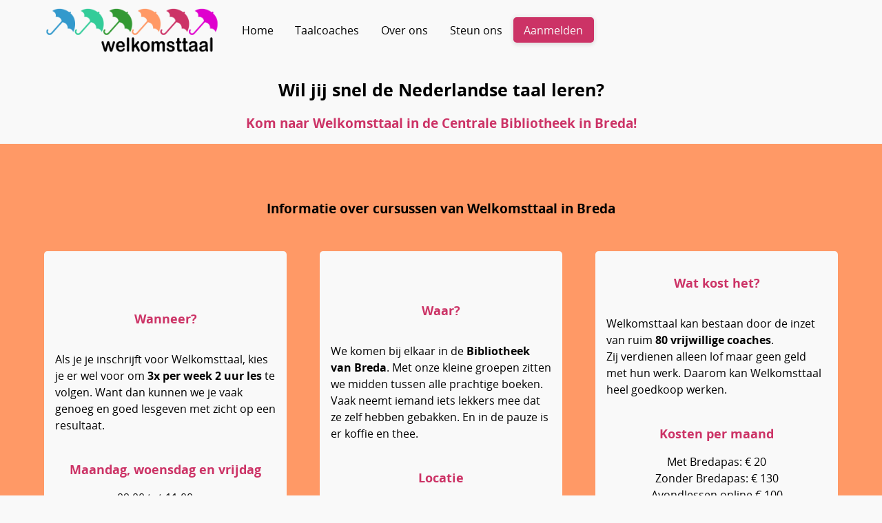

--- FILE ---
content_type: text/html; charset=UTF-8
request_url: https://welkomsttaal.nl/nl/
body_size: 22815
content:
<!doctype html>
<html lang="nl-NL">
<head>
	<meta charset="UTF-8">
<script>
var gform;gform||(document.addEventListener("gform_main_scripts_loaded",function(){gform.scriptsLoaded=!0}),document.addEventListener("gform/theme/scripts_loaded",function(){gform.themeScriptsLoaded=!0}),window.addEventListener("DOMContentLoaded",function(){gform.domLoaded=!0}),gform={domLoaded:!1,scriptsLoaded:!1,themeScriptsLoaded:!1,isFormEditor:()=>"function"==typeof InitializeEditor,callIfLoaded:function(o){return!(!gform.domLoaded||!gform.scriptsLoaded||!gform.themeScriptsLoaded&&!gform.isFormEditor()||(gform.isFormEditor()&&console.warn("The use of gform.initializeOnLoaded() is deprecated in the form editor context and will be removed in Gravity Forms 3.1."),o(),0))},initializeOnLoaded:function(o){gform.callIfLoaded(o)||(document.addEventListener("gform_main_scripts_loaded",()=>{gform.scriptsLoaded=!0,gform.callIfLoaded(o)}),document.addEventListener("gform/theme/scripts_loaded",()=>{gform.themeScriptsLoaded=!0,gform.callIfLoaded(o)}),window.addEventListener("DOMContentLoaded",()=>{gform.domLoaded=!0,gform.callIfLoaded(o)}))},hooks:{action:{},filter:{}},addAction:function(o,r,e,t){gform.addHook("action",o,r,e,t)},addFilter:function(o,r,e,t){gform.addHook("filter",o,r,e,t)},doAction:function(o){gform.doHook("action",o,arguments)},applyFilters:function(o){return gform.doHook("filter",o,arguments)},removeAction:function(o,r){gform.removeHook("action",o,r)},removeFilter:function(o,r,e){gform.removeHook("filter",o,r,e)},addHook:function(o,r,e,t,n){null==gform.hooks[o][r]&&(gform.hooks[o][r]=[]);var d=gform.hooks[o][r];null==n&&(n=r+"_"+d.length),gform.hooks[o][r].push({tag:n,callable:e,priority:t=null==t?10:t})},doHook:function(r,o,e){var t;if(e=Array.prototype.slice.call(e,1),null!=gform.hooks[r][o]&&((o=gform.hooks[r][o]).sort(function(o,r){return o.priority-r.priority}),o.forEach(function(o){"function"!=typeof(t=o.callable)&&(t=window[t]),"action"==r?t.apply(null,e):e[0]=t.apply(null,e)})),"filter"==r)return e[0]},removeHook:function(o,r,t,n){var e;null!=gform.hooks[o][r]&&(e=(e=gform.hooks[o][r]).filter(function(o,r,e){return!!(null!=n&&n!=o.tag||null!=t&&t!=o.priority)}),gform.hooks[o][r]=e)}});
</script>

	<meta name="viewport" content="width=device-width, initial-scale=1">

	<title>Wil jij snel de Nederlandse taal leren? &#8211; Welkomsttaal in Breda helpt jou de Nederlandse taal te spreken</title>
<meta name='robots' content='max-image-preview:large' />
<link rel="alternate" type="application/rss+xml" title="Wil jij snel de Nederlandse taal leren? &raquo; feed" href="https://welkomsttaal.nl/nl/feed/" />
<link rel="alternate" type="application/rss+xml" title="Wil jij snel de Nederlandse taal leren? &raquo; reacties feed" href="https://welkomsttaal.nl/nl/comments/feed/" />
<link rel="alternate" title="oEmbed (JSON)" type="application/json+oembed" href="https://welkomsttaal.nl/nl/wp-json/oembed/1.0/embed?url=https%3A%2F%2Fwelkomsttaal.nl%2Fnl%2F" />
<link rel="alternate" title="oEmbed (XML)" type="text/xml+oembed" href="https://welkomsttaal.nl/nl/wp-json/oembed/1.0/embed?url=https%3A%2F%2Fwelkomsttaal.nl%2Fnl%2F&#038;format=xml" />
<style id='wp-img-auto-sizes-contain-inline-css'>
img:is([sizes=auto i],[sizes^="auto," i]){contain-intrinsic-size:3000px 1500px}
/*# sourceURL=wp-img-auto-sizes-contain-inline-css */
</style>
<style id='wp-emoji-styles-inline-css'>

	img.wp-smiley, img.emoji {
		display: inline !important;
		border: none !important;
		box-shadow: none !important;
		height: 1em !important;
		width: 1em !important;
		margin: 0 0.07em !important;
		vertical-align: -0.1em !important;
		background: none !important;
		padding: 0 !important;
	}
/*# sourceURL=wp-emoji-styles-inline-css */
</style>
<style id='wp-block-library-inline-css'>
:root{--wp-block-synced-color:#7a00df;--wp-block-synced-color--rgb:122,0,223;--wp-bound-block-color:var(--wp-block-synced-color);--wp-editor-canvas-background:#ddd;--wp-admin-theme-color:#007cba;--wp-admin-theme-color--rgb:0,124,186;--wp-admin-theme-color-darker-10:#006ba1;--wp-admin-theme-color-darker-10--rgb:0,107,160.5;--wp-admin-theme-color-darker-20:#005a87;--wp-admin-theme-color-darker-20--rgb:0,90,135;--wp-admin-border-width-focus:2px}@media (min-resolution:192dpi){:root{--wp-admin-border-width-focus:1.5px}}.wp-element-button{cursor:pointer}:root .has-very-light-gray-background-color{background-color:#eee}:root .has-very-dark-gray-background-color{background-color:#313131}:root .has-very-light-gray-color{color:#eee}:root .has-very-dark-gray-color{color:#313131}:root .has-vivid-green-cyan-to-vivid-cyan-blue-gradient-background{background:linear-gradient(135deg,#00d084,#0693e3)}:root .has-purple-crush-gradient-background{background:linear-gradient(135deg,#34e2e4,#4721fb 50%,#ab1dfe)}:root .has-hazy-dawn-gradient-background{background:linear-gradient(135deg,#faaca8,#dad0ec)}:root .has-subdued-olive-gradient-background{background:linear-gradient(135deg,#fafae1,#67a671)}:root .has-atomic-cream-gradient-background{background:linear-gradient(135deg,#fdd79a,#004a59)}:root .has-nightshade-gradient-background{background:linear-gradient(135deg,#330968,#31cdcf)}:root .has-midnight-gradient-background{background:linear-gradient(135deg,#020381,#2874fc)}:root{--wp--preset--font-size--normal:16px;--wp--preset--font-size--huge:42px}.has-regular-font-size{font-size:1em}.has-larger-font-size{font-size:2.625em}.has-normal-font-size{font-size:var(--wp--preset--font-size--normal)}.has-huge-font-size{font-size:var(--wp--preset--font-size--huge)}.has-text-align-center{text-align:center}.has-text-align-left{text-align:left}.has-text-align-right{text-align:right}.has-fit-text{white-space:nowrap!important}#end-resizable-editor-section{display:none}.aligncenter{clear:both}.items-justified-left{justify-content:flex-start}.items-justified-center{justify-content:center}.items-justified-right{justify-content:flex-end}.items-justified-space-between{justify-content:space-between}.screen-reader-text{border:0;clip-path:inset(50%);height:1px;margin:-1px;overflow:hidden;padding:0;position:absolute;width:1px;word-wrap:normal!important}.screen-reader-text:focus{background-color:#ddd;clip-path:none;color:#444;display:block;font-size:1em;height:auto;left:5px;line-height:normal;padding:15px 23px 14px;text-decoration:none;top:5px;width:auto;z-index:100000}html :where(.has-border-color){border-style:solid}html :where([style*=border-top-color]){border-top-style:solid}html :where([style*=border-right-color]){border-right-style:solid}html :where([style*=border-bottom-color]){border-bottom-style:solid}html :where([style*=border-left-color]){border-left-style:solid}html :where([style*=border-width]){border-style:solid}html :where([style*=border-top-width]){border-top-style:solid}html :where([style*=border-right-width]){border-right-style:solid}html :where([style*=border-bottom-width]){border-bottom-style:solid}html :where([style*=border-left-width]){border-left-style:solid}html :where(img[class*=wp-image-]){height:auto;max-width:100%}:where(figure){margin:0 0 1em}html :where(.is-position-sticky){--wp-admin--admin-bar--position-offset:var(--wp-admin--admin-bar--height,0px)}@media screen and (max-width:600px){html :where(.is-position-sticky){--wp-admin--admin-bar--position-offset:0px}}

/*# sourceURL=wp-block-library-inline-css */
</style><style id='wp-block-heading-inline-css'>
h1:where(.wp-block-heading).has-background,h2:where(.wp-block-heading).has-background,h3:where(.wp-block-heading).has-background,h4:where(.wp-block-heading).has-background,h5:where(.wp-block-heading).has-background,h6:where(.wp-block-heading).has-background{padding:1.25em 2.375em}h1.has-text-align-left[style*=writing-mode]:where([style*=vertical-lr]),h1.has-text-align-right[style*=writing-mode]:where([style*=vertical-rl]),h2.has-text-align-left[style*=writing-mode]:where([style*=vertical-lr]),h2.has-text-align-right[style*=writing-mode]:where([style*=vertical-rl]),h3.has-text-align-left[style*=writing-mode]:where([style*=vertical-lr]),h3.has-text-align-right[style*=writing-mode]:where([style*=vertical-rl]),h4.has-text-align-left[style*=writing-mode]:where([style*=vertical-lr]),h4.has-text-align-right[style*=writing-mode]:where([style*=vertical-rl]),h5.has-text-align-left[style*=writing-mode]:where([style*=vertical-lr]),h5.has-text-align-right[style*=writing-mode]:where([style*=vertical-rl]),h6.has-text-align-left[style*=writing-mode]:where([style*=vertical-lr]),h6.has-text-align-right[style*=writing-mode]:where([style*=vertical-rl]){rotate:180deg}
/*# sourceURL=https://welkomsttaal.nl/nl/wp-includes/blocks/heading/style.min.css */
</style>
<style id='wp-block-image-inline-css'>
.wp-block-image>a,.wp-block-image>figure>a{display:inline-block}.wp-block-image img{box-sizing:border-box;height:auto;max-width:100%;vertical-align:bottom}@media not (prefers-reduced-motion){.wp-block-image img.hide{visibility:hidden}.wp-block-image img.show{animation:show-content-image .4s}}.wp-block-image[style*=border-radius] img,.wp-block-image[style*=border-radius]>a{border-radius:inherit}.wp-block-image.has-custom-border img{box-sizing:border-box}.wp-block-image.aligncenter{text-align:center}.wp-block-image.alignfull>a,.wp-block-image.alignwide>a{width:100%}.wp-block-image.alignfull img,.wp-block-image.alignwide img{height:auto;width:100%}.wp-block-image .aligncenter,.wp-block-image .alignleft,.wp-block-image .alignright,.wp-block-image.aligncenter,.wp-block-image.alignleft,.wp-block-image.alignright{display:table}.wp-block-image .aligncenter>figcaption,.wp-block-image .alignleft>figcaption,.wp-block-image .alignright>figcaption,.wp-block-image.aligncenter>figcaption,.wp-block-image.alignleft>figcaption,.wp-block-image.alignright>figcaption{caption-side:bottom;display:table-caption}.wp-block-image .alignleft{float:left;margin:.5em 1em .5em 0}.wp-block-image .alignright{float:right;margin:.5em 0 .5em 1em}.wp-block-image .aligncenter{margin-left:auto;margin-right:auto}.wp-block-image :where(figcaption){margin-bottom:1em;margin-top:.5em}.wp-block-image.is-style-circle-mask img{border-radius:9999px}@supports ((-webkit-mask-image:none) or (mask-image:none)) or (-webkit-mask-image:none){.wp-block-image.is-style-circle-mask img{border-radius:0;-webkit-mask-image:url('data:image/svg+xml;utf8,<svg viewBox="0 0 100 100" xmlns="http://www.w3.org/2000/svg"><circle cx="50" cy="50" r="50"/></svg>');mask-image:url('data:image/svg+xml;utf8,<svg viewBox="0 0 100 100" xmlns="http://www.w3.org/2000/svg"><circle cx="50" cy="50" r="50"/></svg>');mask-mode:alpha;-webkit-mask-position:center;mask-position:center;-webkit-mask-repeat:no-repeat;mask-repeat:no-repeat;-webkit-mask-size:contain;mask-size:contain}}:root :where(.wp-block-image.is-style-rounded img,.wp-block-image .is-style-rounded img){border-radius:9999px}.wp-block-image figure{margin:0}.wp-lightbox-container{display:flex;flex-direction:column;position:relative}.wp-lightbox-container img{cursor:zoom-in}.wp-lightbox-container img:hover+button{opacity:1}.wp-lightbox-container button{align-items:center;backdrop-filter:blur(16px) saturate(180%);background-color:#5a5a5a40;border:none;border-radius:4px;cursor:zoom-in;display:flex;height:20px;justify-content:center;opacity:0;padding:0;position:absolute;right:16px;text-align:center;top:16px;width:20px;z-index:100}@media not (prefers-reduced-motion){.wp-lightbox-container button{transition:opacity .2s ease}}.wp-lightbox-container button:focus-visible{outline:3px auto #5a5a5a40;outline:3px auto -webkit-focus-ring-color;outline-offset:3px}.wp-lightbox-container button:hover{cursor:pointer;opacity:1}.wp-lightbox-container button:focus{opacity:1}.wp-lightbox-container button:focus,.wp-lightbox-container button:hover,.wp-lightbox-container button:not(:hover):not(:active):not(.has-background){background-color:#5a5a5a40;border:none}.wp-lightbox-overlay{box-sizing:border-box;cursor:zoom-out;height:100vh;left:0;overflow:hidden;position:fixed;top:0;visibility:hidden;width:100%;z-index:100000}.wp-lightbox-overlay .close-button{align-items:center;cursor:pointer;display:flex;justify-content:center;min-height:40px;min-width:40px;padding:0;position:absolute;right:calc(env(safe-area-inset-right) + 16px);top:calc(env(safe-area-inset-top) + 16px);z-index:5000000}.wp-lightbox-overlay .close-button:focus,.wp-lightbox-overlay .close-button:hover,.wp-lightbox-overlay .close-button:not(:hover):not(:active):not(.has-background){background:none;border:none}.wp-lightbox-overlay .lightbox-image-container{height:var(--wp--lightbox-container-height);left:50%;overflow:hidden;position:absolute;top:50%;transform:translate(-50%,-50%);transform-origin:top left;width:var(--wp--lightbox-container-width);z-index:9999999999}.wp-lightbox-overlay .wp-block-image{align-items:center;box-sizing:border-box;display:flex;height:100%;justify-content:center;margin:0;position:relative;transform-origin:0 0;width:100%;z-index:3000000}.wp-lightbox-overlay .wp-block-image img{height:var(--wp--lightbox-image-height);min-height:var(--wp--lightbox-image-height);min-width:var(--wp--lightbox-image-width);width:var(--wp--lightbox-image-width)}.wp-lightbox-overlay .wp-block-image figcaption{display:none}.wp-lightbox-overlay button{background:none;border:none}.wp-lightbox-overlay .scrim{background-color:#fff;height:100%;opacity:.9;position:absolute;width:100%;z-index:2000000}.wp-lightbox-overlay.active{visibility:visible}@media not (prefers-reduced-motion){.wp-lightbox-overlay.active{animation:turn-on-visibility .25s both}.wp-lightbox-overlay.active img{animation:turn-on-visibility .35s both}.wp-lightbox-overlay.show-closing-animation:not(.active){animation:turn-off-visibility .35s both}.wp-lightbox-overlay.show-closing-animation:not(.active) img{animation:turn-off-visibility .25s both}.wp-lightbox-overlay.zoom.active{animation:none;opacity:1;visibility:visible}.wp-lightbox-overlay.zoom.active .lightbox-image-container{animation:lightbox-zoom-in .4s}.wp-lightbox-overlay.zoom.active .lightbox-image-container img{animation:none}.wp-lightbox-overlay.zoom.active .scrim{animation:turn-on-visibility .4s forwards}.wp-lightbox-overlay.zoom.show-closing-animation:not(.active){animation:none}.wp-lightbox-overlay.zoom.show-closing-animation:not(.active) .lightbox-image-container{animation:lightbox-zoom-out .4s}.wp-lightbox-overlay.zoom.show-closing-animation:not(.active) .lightbox-image-container img{animation:none}.wp-lightbox-overlay.zoom.show-closing-animation:not(.active) .scrim{animation:turn-off-visibility .4s forwards}}@keyframes show-content-image{0%{visibility:hidden}99%{visibility:hidden}to{visibility:visible}}@keyframes turn-on-visibility{0%{opacity:0}to{opacity:1}}@keyframes turn-off-visibility{0%{opacity:1;visibility:visible}99%{opacity:0;visibility:visible}to{opacity:0;visibility:hidden}}@keyframes lightbox-zoom-in{0%{transform:translate(calc((-100vw + var(--wp--lightbox-scrollbar-width))/2 + var(--wp--lightbox-initial-left-position)),calc(-50vh + var(--wp--lightbox-initial-top-position))) scale(var(--wp--lightbox-scale))}to{transform:translate(-50%,-50%) scale(1)}}@keyframes lightbox-zoom-out{0%{transform:translate(-50%,-50%) scale(1);visibility:visible}99%{visibility:visible}to{transform:translate(calc((-100vw + var(--wp--lightbox-scrollbar-width))/2 + var(--wp--lightbox-initial-left-position)),calc(-50vh + var(--wp--lightbox-initial-top-position))) scale(var(--wp--lightbox-scale));visibility:hidden}}
/*# sourceURL=https://welkomsttaal.nl/nl/wp-includes/blocks/image/style.min.css */
</style>
<style id='wp-block-list-inline-css'>
ol,ul{box-sizing:border-box}:root :where(.wp-block-list.has-background){padding:1.25em 2.375em}
/*# sourceURL=https://welkomsttaal.nl/nl/wp-includes/blocks/list/style.min.css */
</style>
<style id='wp-block-columns-inline-css'>
.wp-block-columns{box-sizing:border-box;display:flex;flex-wrap:wrap!important}@media (min-width:782px){.wp-block-columns{flex-wrap:nowrap!important}}.wp-block-columns{align-items:normal!important}.wp-block-columns.are-vertically-aligned-top{align-items:flex-start}.wp-block-columns.are-vertically-aligned-center{align-items:center}.wp-block-columns.are-vertically-aligned-bottom{align-items:flex-end}@media (max-width:781px){.wp-block-columns:not(.is-not-stacked-on-mobile)>.wp-block-column{flex-basis:100%!important}}@media (min-width:782px){.wp-block-columns:not(.is-not-stacked-on-mobile)>.wp-block-column{flex-basis:0;flex-grow:1}.wp-block-columns:not(.is-not-stacked-on-mobile)>.wp-block-column[style*=flex-basis]{flex-grow:0}}.wp-block-columns.is-not-stacked-on-mobile{flex-wrap:nowrap!important}.wp-block-columns.is-not-stacked-on-mobile>.wp-block-column{flex-basis:0;flex-grow:1}.wp-block-columns.is-not-stacked-on-mobile>.wp-block-column[style*=flex-basis]{flex-grow:0}:where(.wp-block-columns){margin-bottom:1.75em}:where(.wp-block-columns.has-background){padding:1.25em 2.375em}.wp-block-column{flex-grow:1;min-width:0;overflow-wrap:break-word;word-break:break-word}.wp-block-column.is-vertically-aligned-top{align-self:flex-start}.wp-block-column.is-vertically-aligned-center{align-self:center}.wp-block-column.is-vertically-aligned-bottom{align-self:flex-end}.wp-block-column.is-vertically-aligned-stretch{align-self:stretch}.wp-block-column.is-vertically-aligned-bottom,.wp-block-column.is-vertically-aligned-center,.wp-block-column.is-vertically-aligned-top{width:100%}
/*# sourceURL=https://welkomsttaal.nl/nl/wp-includes/blocks/columns/style.min.css */
</style>
<style id='wp-block-group-inline-css'>
.wp-block-group{box-sizing:border-box}:where(.wp-block-group.wp-block-group-is-layout-constrained){position:relative}
/*# sourceURL=https://welkomsttaal.nl/nl/wp-includes/blocks/group/style.min.css */
</style>
<style id='wp-block-paragraph-inline-css'>
.is-small-text{font-size:.875em}.is-regular-text{font-size:1em}.is-large-text{font-size:2.25em}.is-larger-text{font-size:3em}.has-drop-cap:not(:focus):first-letter{float:left;font-size:8.4em;font-style:normal;font-weight:100;line-height:.68;margin:.05em .1em 0 0;text-transform:uppercase}body.rtl .has-drop-cap:not(:focus):first-letter{float:none;margin-left:.1em}p.has-drop-cap.has-background{overflow:hidden}:root :where(p.has-background){padding:1.25em 2.375em}:where(p.has-text-color:not(.has-link-color)) a{color:inherit}p.has-text-align-left[style*="writing-mode:vertical-lr"],p.has-text-align-right[style*="writing-mode:vertical-rl"]{rotate:180deg}
/*# sourceURL=https://welkomsttaal.nl/nl/wp-includes/blocks/paragraph/style.min.css */
</style>
<link rel='stylesheet' id='in-slideshow-css' href='https://welkomsttaal.nl/nl/wp-content/plugins/inSlideshow-plugin/inSlideshow-style.css?ver=1713843991' media='all' />
<style id='global-styles-inline-css'>
:root{--wp--preset--aspect-ratio--square: 1;--wp--preset--aspect-ratio--4-3: 4/3;--wp--preset--aspect-ratio--3-4: 3/4;--wp--preset--aspect-ratio--3-2: 3/2;--wp--preset--aspect-ratio--2-3: 2/3;--wp--preset--aspect-ratio--16-9: 16/9;--wp--preset--aspect-ratio--9-16: 9/16;--wp--preset--color--black: #000000;--wp--preset--color--cyan-bluish-gray: #abb8c3;--wp--preset--color--white: #ffffff;--wp--preset--color--pale-pink: #f78da7;--wp--preset--color--vivid-red: #cf2e2e;--wp--preset--color--luminous-vivid-orange: #ff6900;--wp--preset--color--luminous-vivid-amber: #fcb900;--wp--preset--color--light-green-cyan: #7bdcb5;--wp--preset--color--vivid-green-cyan: #00d084;--wp--preset--color--pale-cyan-blue: #8ed1fc;--wp--preset--color--vivid-cyan-blue: #0693e3;--wp--preset--color--vivid-purple: #9b51e0;--wp--preset--color--text-color: black;--wp--preset--color--bg-color: #f9f9f9;--wp--preset--color--color-01: #cc3366;--wp--preset--color--color-02: #339933;--wp--preset--color--color-03: #9c5aB5;--wp--preset--color--bg-color-03: #3399cc;--wp--preset--gradient--vivid-cyan-blue-to-vivid-purple: linear-gradient(135deg,rgb(6,147,227) 0%,rgb(155,81,224) 100%);--wp--preset--gradient--light-green-cyan-to-vivid-green-cyan: linear-gradient(135deg,rgb(122,220,180) 0%,rgb(0,208,130) 100%);--wp--preset--gradient--luminous-vivid-amber-to-luminous-vivid-orange: linear-gradient(135deg,rgb(252,185,0) 0%,rgb(255,105,0) 100%);--wp--preset--gradient--luminous-vivid-orange-to-vivid-red: linear-gradient(135deg,rgb(255,105,0) 0%,rgb(207,46,46) 100%);--wp--preset--gradient--very-light-gray-to-cyan-bluish-gray: linear-gradient(135deg,rgb(238,238,238) 0%,rgb(169,184,195) 100%);--wp--preset--gradient--cool-to-warm-spectrum: linear-gradient(135deg,rgb(74,234,220) 0%,rgb(151,120,209) 20%,rgb(207,42,186) 40%,rgb(238,44,130) 60%,rgb(251,105,98) 80%,rgb(254,248,76) 100%);--wp--preset--gradient--blush-light-purple: linear-gradient(135deg,rgb(255,206,236) 0%,rgb(152,150,240) 100%);--wp--preset--gradient--blush-bordeaux: linear-gradient(135deg,rgb(254,205,165) 0%,rgb(254,45,45) 50%,rgb(107,0,62) 100%);--wp--preset--gradient--luminous-dusk: linear-gradient(135deg,rgb(255,203,112) 0%,rgb(199,81,192) 50%,rgb(65,88,208) 100%);--wp--preset--gradient--pale-ocean: linear-gradient(135deg,rgb(255,245,203) 0%,rgb(182,227,212) 50%,rgb(51,167,181) 100%);--wp--preset--gradient--electric-grass: linear-gradient(135deg,rgb(202,248,128) 0%,rgb(113,206,126) 100%);--wp--preset--gradient--midnight: linear-gradient(135deg,rgb(2,3,129) 0%,rgb(40,116,252) 100%);--wp--preset--font-size--small: 13px;--wp--preset--font-size--medium: 20px;--wp--preset--font-size--large: 36px;--wp--preset--font-size--x-large: 42px;--wp--preset--spacing--20: 0.44rem;--wp--preset--spacing--30: 0.67rem;--wp--preset--spacing--40: 1rem;--wp--preset--spacing--50: 1.5rem;--wp--preset--spacing--60: 2.25rem;--wp--preset--spacing--70: 3.38rem;--wp--preset--spacing--80: 5.06rem;--wp--preset--shadow--natural: 6px 6px 9px rgba(0, 0, 0, 0.2);--wp--preset--shadow--deep: 12px 12px 50px rgba(0, 0, 0, 0.4);--wp--preset--shadow--sharp: 6px 6px 0px rgba(0, 0, 0, 0.2);--wp--preset--shadow--outlined: 6px 6px 0px -3px rgb(255, 255, 255), 6px 6px rgb(0, 0, 0);--wp--preset--shadow--crisp: 6px 6px 0px rgb(0, 0, 0);}:where(.is-layout-flex){gap: 0.5em;}:where(.is-layout-grid){gap: 0.5em;}body .is-layout-flex{display: flex;}.is-layout-flex{flex-wrap: wrap;align-items: center;}.is-layout-flex > :is(*, div){margin: 0;}body .is-layout-grid{display: grid;}.is-layout-grid > :is(*, div){margin: 0;}:where(.wp-block-columns.is-layout-flex){gap: 2em;}:where(.wp-block-columns.is-layout-grid){gap: 2em;}:where(.wp-block-post-template.is-layout-flex){gap: 1.25em;}:where(.wp-block-post-template.is-layout-grid){gap: 1.25em;}.has-black-color{color: var(--wp--preset--color--black) !important;}.has-cyan-bluish-gray-color{color: var(--wp--preset--color--cyan-bluish-gray) !important;}.has-white-color{color: var(--wp--preset--color--white) !important;}.has-pale-pink-color{color: var(--wp--preset--color--pale-pink) !important;}.has-vivid-red-color{color: var(--wp--preset--color--vivid-red) !important;}.has-luminous-vivid-orange-color{color: var(--wp--preset--color--luminous-vivid-orange) !important;}.has-luminous-vivid-amber-color{color: var(--wp--preset--color--luminous-vivid-amber) !important;}.has-light-green-cyan-color{color: var(--wp--preset--color--light-green-cyan) !important;}.has-vivid-green-cyan-color{color: var(--wp--preset--color--vivid-green-cyan) !important;}.has-pale-cyan-blue-color{color: var(--wp--preset--color--pale-cyan-blue) !important;}.has-vivid-cyan-blue-color{color: var(--wp--preset--color--vivid-cyan-blue) !important;}.has-vivid-purple-color{color: var(--wp--preset--color--vivid-purple) !important;}.has-black-background-color{background-color: var(--wp--preset--color--black) !important;}.has-cyan-bluish-gray-background-color{background-color: var(--wp--preset--color--cyan-bluish-gray) !important;}.has-white-background-color{background-color: var(--wp--preset--color--white) !important;}.has-pale-pink-background-color{background-color: var(--wp--preset--color--pale-pink) !important;}.has-vivid-red-background-color{background-color: var(--wp--preset--color--vivid-red) !important;}.has-luminous-vivid-orange-background-color{background-color: var(--wp--preset--color--luminous-vivid-orange) !important;}.has-luminous-vivid-amber-background-color{background-color: var(--wp--preset--color--luminous-vivid-amber) !important;}.has-light-green-cyan-background-color{background-color: var(--wp--preset--color--light-green-cyan) !important;}.has-vivid-green-cyan-background-color{background-color: var(--wp--preset--color--vivid-green-cyan) !important;}.has-pale-cyan-blue-background-color{background-color: var(--wp--preset--color--pale-cyan-blue) !important;}.has-vivid-cyan-blue-background-color{background-color: var(--wp--preset--color--vivid-cyan-blue) !important;}.has-vivid-purple-background-color{background-color: var(--wp--preset--color--vivid-purple) !important;}.has-black-border-color{border-color: var(--wp--preset--color--black) !important;}.has-cyan-bluish-gray-border-color{border-color: var(--wp--preset--color--cyan-bluish-gray) !important;}.has-white-border-color{border-color: var(--wp--preset--color--white) !important;}.has-pale-pink-border-color{border-color: var(--wp--preset--color--pale-pink) !important;}.has-vivid-red-border-color{border-color: var(--wp--preset--color--vivid-red) !important;}.has-luminous-vivid-orange-border-color{border-color: var(--wp--preset--color--luminous-vivid-orange) !important;}.has-luminous-vivid-amber-border-color{border-color: var(--wp--preset--color--luminous-vivid-amber) !important;}.has-light-green-cyan-border-color{border-color: var(--wp--preset--color--light-green-cyan) !important;}.has-vivid-green-cyan-border-color{border-color: var(--wp--preset--color--vivid-green-cyan) !important;}.has-pale-cyan-blue-border-color{border-color: var(--wp--preset--color--pale-cyan-blue) !important;}.has-vivid-cyan-blue-border-color{border-color: var(--wp--preset--color--vivid-cyan-blue) !important;}.has-vivid-purple-border-color{border-color: var(--wp--preset--color--vivid-purple) !important;}.has-vivid-cyan-blue-to-vivid-purple-gradient-background{background: var(--wp--preset--gradient--vivid-cyan-blue-to-vivid-purple) !important;}.has-light-green-cyan-to-vivid-green-cyan-gradient-background{background: var(--wp--preset--gradient--light-green-cyan-to-vivid-green-cyan) !important;}.has-luminous-vivid-amber-to-luminous-vivid-orange-gradient-background{background: var(--wp--preset--gradient--luminous-vivid-amber-to-luminous-vivid-orange) !important;}.has-luminous-vivid-orange-to-vivid-red-gradient-background{background: var(--wp--preset--gradient--luminous-vivid-orange-to-vivid-red) !important;}.has-very-light-gray-to-cyan-bluish-gray-gradient-background{background: var(--wp--preset--gradient--very-light-gray-to-cyan-bluish-gray) !important;}.has-cool-to-warm-spectrum-gradient-background{background: var(--wp--preset--gradient--cool-to-warm-spectrum) !important;}.has-blush-light-purple-gradient-background{background: var(--wp--preset--gradient--blush-light-purple) !important;}.has-blush-bordeaux-gradient-background{background: var(--wp--preset--gradient--blush-bordeaux) !important;}.has-luminous-dusk-gradient-background{background: var(--wp--preset--gradient--luminous-dusk) !important;}.has-pale-ocean-gradient-background{background: var(--wp--preset--gradient--pale-ocean) !important;}.has-electric-grass-gradient-background{background: var(--wp--preset--gradient--electric-grass) !important;}.has-midnight-gradient-background{background: var(--wp--preset--gradient--midnight) !important;}.has-small-font-size{font-size: var(--wp--preset--font-size--small) !important;}.has-medium-font-size{font-size: var(--wp--preset--font-size--medium) !important;}.has-large-font-size{font-size: var(--wp--preset--font-size--large) !important;}.has-x-large-font-size{font-size: var(--wp--preset--font-size--x-large) !important;}
:where(.wp-block-columns.is-layout-flex){gap: 2em;}:where(.wp-block-columns.is-layout-grid){gap: 2em;}
/*# sourceURL=global-styles-inline-css */
</style>
<style id='core-block-supports-inline-css'>
.wp-container-core-columns-is-layout-9d6595d7{flex-wrap:nowrap;}.wp-container-core-group-is-layout-8cf370e7{flex-direction:column;align-items:flex-start;}
/*# sourceURL=core-block-supports-inline-css */
</style>

<style id='classic-theme-styles-inline-css'>
/*! This file is auto-generated */
.wp-block-button__link{color:#fff;background-color:#32373c;border-radius:9999px;box-shadow:none;text-decoration:none;padding:calc(.667em + 2px) calc(1.333em + 2px);font-size:1.125em}.wp-block-file__button{background:#32373c;color:#fff;text-decoration:none}
/*# sourceURL=/wp-includes/css/classic-themes.min.css */
</style>
<link rel='stylesheet' id='style-css' href='https://welkomsttaal.nl/nl/wp-content/themes/wtTheme/style.css?ver=1748177601' media='all' />
<link rel='stylesheet' id='inTheme-styling-css' href='https://welkomsttaal.nl/nl/wp-content/themes/wtTheme/assets/css/styling.css?ver=1744391060' media='all' />
<link rel='stylesheet' id='inTheme-layout-css' href='https://welkomsttaal.nl/nl/wp-content/themes/wtTheme/assets/css/layout.css?ver=1747917726' media='all' />
<link rel='stylesheet' id='inTheme-tablet-css' href='https://welkomsttaal.nl/nl/wp-content/themes/wtTheme/assets/css/tablet.css?ver=1643961742' media='all' />
<link rel='stylesheet' id='inTheme-desktop-css' href='https://welkomsttaal.nl/nl/wp-content/themes/wtTheme/assets/css/desktop.css?ver=1738053996' media='all' />
<link rel='stylesheet' id='inTheme-mobile-css' href='https://welkomsttaal.nl/nl/wp-content/themes/wtTheme/assets/css/mobile.css?ver=1728475043' media='all' />
<link rel='stylesheet' id='gravity_forms_theme_reset-css' href='https://welkomsttaal.nl/nl/wp-content/plugins/gravityforms/assets/css/dist/gravity-forms-theme-reset.min.css?ver=2.9.25' media='all' />
<link rel='stylesheet' id='gravity_forms_theme_foundation-css' href='https://welkomsttaal.nl/nl/wp-content/plugins/gravityforms/assets/css/dist/gravity-forms-theme-foundation.min.css?ver=2.9.25' media='all' />
<link rel='stylesheet' id='gravity_forms_theme_framework-css' href='https://welkomsttaal.nl/nl/wp-content/plugins/gravityforms/assets/css/dist/gravity-forms-theme-framework.min.css?ver=2.9.25' media='all' />
<link rel='stylesheet' id='gravity_forms_orbital_theme-css' href='https://welkomsttaal.nl/nl/wp-content/plugins/gravityforms/assets/css/dist/gravity-forms-orbital-theme.min.css?ver=2.9.25' media='all' />
<script src="https://welkomsttaal.nl/nl/wp-includes/js/jquery/jquery.min.js?ver=3.7.1" id="jquery-core-js"></script>
<script src="https://welkomsttaal.nl/nl/wp-includes/js/jquery/jquery-migrate.min.js?ver=3.4.1" id="jquery-migrate-js"></script>
<script src="https://welkomsttaal.nl/nl/wp-content/plugins/inSlideshow-plugin/inSlideshow-script.js?ver=1713843991" id="inslideshow-js"></script>
<script src="https://welkomsttaal.nl/nl/wp-content/themes/wtTheme/assets/js/inScript.js?ver=1643810143" id="inTheme-header-js"></script>
<script defer='defer' src="https://welkomsttaal.nl/nl/wp-content/plugins/gravityforms/js/jquery.json.min.js?ver=2.9.25" id="gform_json-js"></script>
<script id="gform_gravityforms-js-extra">
var gf_global = {"gf_currency_config":{"name":"Amerikaanse dollar","symbol_left":"$","symbol_right":"","symbol_padding":"","thousand_separator":",","decimal_separator":".","decimals":2,"code":"USD"},"base_url":"https://welkomsttaal.nl/nl/wp-content/plugins/gravityforms","number_formats":[],"spinnerUrl":"https://welkomsttaal.nl/nl/wp-content/plugins/gravityforms/images/spinner.svg","version_hash":"83b96cd4205fe7ba80cdcaae80258fe3","strings":{"newRowAdded":"Nieuwe rij toegevoegd.","rowRemoved":"Rij verwijderd","formSaved":"Het formulier is opgeslagen. De inhoud bevat de link om terug te keren en het formulier in te vullen."}};
var gform_i18n = {"datepicker":{"days":{"monday":"Ma","tuesday":"Di","wednesday":"Wo","thursday":"Do","friday":"Vr","saturday":"Za","sunday":"Zo"},"months":{"january":"Januari","february":"Februari","march":"Maart","april":"April","may":"Mei","june":"Juni","july":"Juli","august":"Augustus","september":"September","october":"Oktober","november":"November","december":"December"},"firstDay":1,"iconText":"Selecteer een datum"}};
var gf_legacy_multi = {"1":""};
var gform_gravityforms = {"strings":{"invalid_file_extension":"Dit bestandstype is niet toegestaan. Moet \u00e9\u00e9n van de volgende zijn:","delete_file":"Dit bestand verwijderen","in_progress":"in behandeling","file_exceeds_limit":"Bestand overschrijdt limiet bestandsgrootte","illegal_extension":"Dit type bestand is niet toegestaan.","max_reached":"Maximale aantal bestanden bereikt","unknown_error":"Er was een probleem bij het opslaan van het bestand op de server","currently_uploading":"Wacht tot het uploaden is voltooid","cancel":"Annuleren","cancel_upload":"Deze upload annuleren","cancelled":"Geannuleerd","error":"Fout","message":"Bericht"},"vars":{"images_url":"https://welkomsttaal.nl/nl/wp-content/plugins/gravityforms/images"}};
//# sourceURL=gform_gravityforms-js-extra
</script>
<script id="gform_gravityforms-js-before">

//# sourceURL=gform_gravityforms-js-before
</script>
<script defer='defer' src="https://welkomsttaal.nl/nl/wp-content/plugins/gravityforms/js/gravityforms.min.js?ver=2.9.25" id="gform_gravityforms-js"></script>
<script defer='defer' src="https://welkomsttaal.nl/nl/wp-content/plugins/gravityforms/assets/js/dist/utils.min.js?ver=48a3755090e76a154853db28fc254681" id="gform_gravityforms_utils-js"></script>
<link rel="https://api.w.org/" href="https://welkomsttaal.nl/nl/wp-json/" /><link rel="alternate" title="JSON" type="application/json" href="https://welkomsttaal.nl/nl/wp-json/wp/v2/pages/6" /><link rel="EditURI" type="application/rsd+xml" title="RSD" href="https://welkomsttaal.nl/nl/xmlrpc.php?rsd" />
<meta name="generator" content="WordPress 6.9" />
<link rel="canonical" href="https://welkomsttaal.nl/nl/" />
<link rel='shortlink' href='https://welkomsttaal.nl/nl/' />
<link rel="icon" href="https://welkomsttaal.nl/nl/wp-content/uploads/sites/2/2022/01/Welkomsttaal-paraplu-oranje-150x150.png" sizes="32x32" />
<link rel="icon" href="https://welkomsttaal.nl/nl/wp-content/uploads/sites/2/2022/01/Welkomsttaal-paraplu-oranje-300x300.png" sizes="192x192" />
<link rel="apple-touch-icon" href="https://welkomsttaal.nl/nl/wp-content/uploads/sites/2/2022/01/Welkomsttaal-paraplu-oranje-300x300.png" />
<meta name="msapplication-TileImage" content="https://welkomsttaal.nl/nl/wp-content/uploads/sites/2/2022/01/Welkomsttaal-paraplu-oranje-300x300.png" />
</head>

<body id="body-2"class="home wp-singular page-template-default page page-id-6 wp-custom-logo wp-theme-wtTheme no-sidebar">
	<a class="skip-link screen-reader-text" href="#content">Skip to content</a>
		<header id="header" class="site-header"><p class="site-title">
							<a class="woordmerk" href="https://welkomsttaal.nl/" rel="home">
				<img src="https://welkomsttaal.nl/nl/wp-content/themes/wtTheme/assets/images/Welkomsttaal-logo.png" alt="Wil jij snel de Nederlandse taal leren?"/></a>
							</p>
			<ul id="buttons" class="menu"><li id="menu-item-395" class="menu-item menu-item-type-post_type menu-item-object-page menu-item-395"><a href="https://welkomsttaal.nl/nl/contactgegevens-welkomsttaal-in-breda/">Contact</a></li>
<li id="menu-item-585" class="menu-item menu-item-type-custom menu-item-object-custom menu-item-585"><a href="/nl/overons/">Over ons</a></li>
<li id="menu-item-583" class="menu-item menu-item-type-custom menu-item-object-custom menu-item-583"><a href="/nl/taalcoaches/">Taalcoaches</a></li>
<li id="menu-item-582" class="menu-item menu-item-type-custom menu-item-object-custom menu-item-582"><a href="/nl/steunons/">Steun ons</a></li>
</ul>		<nav id="site-navigation" class="main-navigation">
			<button class="menu-toggle" aria-controls="mainmenu" aria-expanded="false">Menu</button>
			<ul id="mainpages" class="menu"><li id="menu-item-397" class="menu-item menu-item-type-post_type menu-item-object-page menu-item-home current-menu-item page_item page-item-6 current_page_item menu-item-397"><a href="https://welkomsttaal.nl/nl/" aria-current="page">Home</a></li>
<li id="menu-item-547" class="menu-item menu-item-type-post_type menu-item-object-page menu-item-547"><a href="https://welkomsttaal.nl/nl/taalcoaches/">Taalcoaches</a></li>
<li id="menu-item-554" class="menu-item menu-item-type-post_type menu-item-object-page menu-item-554"><a href="https://welkomsttaal.nl/nl/overons/">Over ons</a></li>
<li id="menu-item-561" class="menu-item menu-item-type-post_type menu-item-object-page menu-item-561"><a href="https://welkomsttaal.nl/nl/steunons/">Steun ons</a></li>
<li id="menu-item-521" class="calltoaction menu-item menu-item-type-custom menu-item-object-custom current-menu-item current_page_item menu-item-home menu-item-521"><a href="https://welkomsttaal.nl/nl/#aanmelden" aria-current="page">Aanmelden</a></li>
</ul>		</nav><!-- #site-navigation -->
	</header>
	

	<main id="content" class="site-main">

		<!-- begin #post-6 -->
<!-- begin .entry-header -->
	<header class="header">
		<h1 class="entry-title">Wil jij snel de Nederlandse taal leren?</h1>
	</header>
<!-- end .entry-header -->

<!-- begin entry-content -->
		
<h2 class="wp-block-heading color01" id="kom-naar-welkomsttaal-in-de-centrale-bibliotheek-in-breda">Kom naar Welkomsttaal in de Centrale Bibliotheek in Breda!</h2>



<section class="wp-block-inner-section drie bg-color02-bg text-center">
<h2 class="wp-block-heading grid100" id="informatie">Informatie over cursussen van Welkomsttaal in Breda</h2>



<article class="wp-block-inner-article bg-color-bg vlak-met-ronding">
<h3 class="wp-block-heading color01" id="wanneer">Wanneer?</h3>



<p class="text-start text-color">Als je je inschrijft voor Welkomsttaal, kies je er wel voor om <strong>3x per week 2 uur les</strong> te volgen.&nbsp;Want dan kunnen we je vaak genoeg en goed lesgeven met zicht op een resultaat.</p>



<h4 class="wp-block-heading color01 nomarginbottom" id="maandag-woensdag-en-vrijdag">Maandag, woensdag en vrijdag</h4>



<p>09.00 tot 11.00 uur</p>



<p><strong>Wil je online lessen volgen?</strong> <br>Deze zijn 2x per week &#8217;s avonds. <a href="#onlinelessen">Meld je aan</a> voor de online lessen.</p>
</article>



<article class="wp-block-inner-article bg-color-bg vlak-met-ronding">
<h3 class="wp-block-heading color01" id="waar">Waar?</h3>



<p class="text-start text-color">We komen bij elkaar in de <strong>Bibliotheek van Breda</strong>. Met onze kleine groepen zitten we midden tussen alle prachtige boeken. Vaak neemt iemand iets lekkers mee dat ze zelf hebben gebakken. En in de pauze is er koffie en thee.</p>



<h4 class="wp-block-heading color01 nomarginbottom" id="locatie">Locatie</h4>



<p>Bibliotheek de Nieuwe Veste<br>Molenstraat 6<br>4811 GS BREDA</p>



<p>Bekijk het adres op de <a href="https://goo.gl/maps/CviCqqkmFBVUYskQ6" data-type="URL" data-id="https://goo.gl/maps/CviCqqkmFBVUYskQ6" target="_blank" rel="noreferrer noopener">plattegrond</a>.</p>
</article>



<article class="wp-block-inner-article bg-color-bg vlak-met-ronding">
<h3 class="wp-block-heading color01" id="wat-kost-het">Wat kost het?</h3>



<p class="text-start text-color">Welkomsttaal kan bestaan door de inzet van ruim <strong>80 vrijwillige coaches</strong>. <br>Zij verdienen alleen lof maar geen geld met hun werk. Daarom kan Welkomsttaal heel goedkoop werken.</p>



<h4 class="wp-block-heading color01 nomarginbottom" id="kosten-per-maand">Kosten per maand</h4>



<p>Met Bredapas: € 20<br>Zonder Bredapas: € 130<br>Avondlessen online € 100</p>



<p><strong>Kosten boeken</strong></p>



<p>Met Bredapas: € 25 om de boeken te lenen<br>Zonder Bredapas: zelf boeken kopen</p>




</article>
</section>



<section class="wp-block-inner-section twee bg-color02-bg">
<h2 class="wp-block-heading grid100" id="aanmelden">Meld je aan voor een cursus</h2>



<figure class="wp-block-image size-full animatie-slideinleft maxheight400"><img decoding="async" src="https://welkomsttaal.nl/wp-content/uploads/sites/2/2022/01/paraplus.jpg" alt="" class="wp-image-45"/></figure>



                <div class='gf_browser_chrome gform_wrapper gform-theme gform-theme--foundation gform-theme--framework gform-theme--orbital aanmeldformulier-cursist_wrapper' data-form-theme='orbital' data-form-index='0' id='gform_wrapper_1' ><style>#gform_wrapper_1[data-form-index="0"].gform-theme,[data-parent-form="1_0"]{--gf-color-primary: #204ce5;--gf-color-primary-rgb: 32, 76, 229;--gf-color-primary-contrast: #fff;--gf-color-primary-contrast-rgb: 255, 255, 255;--gf-color-primary-darker: #001AB3;--gf-color-primary-lighter: #527EFF;--gf-color-secondary: #fff;--gf-color-secondary-rgb: 255, 255, 255;--gf-color-secondary-contrast: #112337;--gf-color-secondary-contrast-rgb: 17, 35, 55;--gf-color-secondary-darker: #F5F5F5;--gf-color-secondary-lighter: #FFFFFF;--gf-color-out-ctrl-light: rgba(17, 35, 55, 0.1);--gf-color-out-ctrl-light-rgb: 17, 35, 55;--gf-color-out-ctrl-light-darker: rgba(104, 110, 119, 0.35);--gf-color-out-ctrl-light-lighter: #F5F5F5;--gf-color-out-ctrl-dark: #585e6a;--gf-color-out-ctrl-dark-rgb: 88, 94, 106;--gf-color-out-ctrl-dark-darker: #112337;--gf-color-out-ctrl-dark-lighter: rgba(17, 35, 55, 0.65);--gf-color-in-ctrl: #fff;--gf-color-in-ctrl-rgb: 255, 255, 255;--gf-color-in-ctrl-contrast: #112337;--gf-color-in-ctrl-contrast-rgb: 17, 35, 55;--gf-color-in-ctrl-darker: #F5F5F5;--gf-color-in-ctrl-lighter: #FFFFFF;--gf-color-in-ctrl-primary: #204ce5;--gf-color-in-ctrl-primary-rgb: 32, 76, 229;--gf-color-in-ctrl-primary-contrast: #fff;--gf-color-in-ctrl-primary-contrast-rgb: 255, 255, 255;--gf-color-in-ctrl-primary-darker: #001AB3;--gf-color-in-ctrl-primary-lighter: #527EFF;--gf-color-in-ctrl-light: rgba(17, 35, 55, 0.1);--gf-color-in-ctrl-light-rgb: 17, 35, 55;--gf-color-in-ctrl-light-darker: rgba(104, 110, 119, 0.35);--gf-color-in-ctrl-light-lighter: #F5F5F5;--gf-color-in-ctrl-dark: #585e6a;--gf-color-in-ctrl-dark-rgb: 88, 94, 106;--gf-color-in-ctrl-dark-darker: #112337;--gf-color-in-ctrl-dark-lighter: rgba(17, 35, 55, 0.65);--gf-radius: 3px;--gf-font-size-secondary: 14px;--gf-font-size-tertiary: 13px;--gf-icon-ctrl-number: url("data:image/svg+xml,%3Csvg width='8' height='14' viewBox='0 0 8 14' fill='none' xmlns='http://www.w3.org/2000/svg'%3E%3Cpath fill-rule='evenodd' clip-rule='evenodd' d='M4 0C4.26522 5.96046e-08 4.51957 0.105357 4.70711 0.292893L7.70711 3.29289C8.09763 3.68342 8.09763 4.31658 7.70711 4.70711C7.31658 5.09763 6.68342 5.09763 6.29289 4.70711L4 2.41421L1.70711 4.70711C1.31658 5.09763 0.683417 5.09763 0.292893 4.70711C-0.0976311 4.31658 -0.097631 3.68342 0.292893 3.29289L3.29289 0.292893C3.48043 0.105357 3.73478 0 4 0ZM0.292893 9.29289C0.683417 8.90237 1.31658 8.90237 1.70711 9.29289L4 11.5858L6.29289 9.29289C6.68342 8.90237 7.31658 8.90237 7.70711 9.29289C8.09763 9.68342 8.09763 10.3166 7.70711 10.7071L4.70711 13.7071C4.31658 14.0976 3.68342 14.0976 3.29289 13.7071L0.292893 10.7071C-0.0976311 10.3166 -0.0976311 9.68342 0.292893 9.29289Z' fill='rgba(17, 35, 55, 0.65)'/%3E%3C/svg%3E");--gf-icon-ctrl-select: url("data:image/svg+xml,%3Csvg width='10' height='6' viewBox='0 0 10 6' fill='none' xmlns='http://www.w3.org/2000/svg'%3E%3Cpath fill-rule='evenodd' clip-rule='evenodd' d='M0.292893 0.292893C0.683417 -0.097631 1.31658 -0.097631 1.70711 0.292893L5 3.58579L8.29289 0.292893C8.68342 -0.0976311 9.31658 -0.0976311 9.70711 0.292893C10.0976 0.683417 10.0976 1.31658 9.70711 1.70711L5.70711 5.70711C5.31658 6.09763 4.68342 6.09763 4.29289 5.70711L0.292893 1.70711C-0.0976311 1.31658 -0.0976311 0.683418 0.292893 0.292893Z' fill='rgba(17, 35, 55, 0.65)'/%3E%3C/svg%3E");--gf-icon-ctrl-search: url("data:image/svg+xml,%3Csvg width='640' height='640' xmlns='http://www.w3.org/2000/svg'%3E%3Cpath d='M256 128c-70.692 0-128 57.308-128 128 0 70.691 57.308 128 128 128 70.691 0 128-57.309 128-128 0-70.692-57.309-128-128-128zM64 256c0-106.039 85.961-192 192-192s192 85.961 192 192c0 41.466-13.146 79.863-35.498 111.248l154.125 154.125c12.496 12.496 12.496 32.758 0 45.254s-32.758 12.496-45.254 0L367.248 412.502C335.862 434.854 297.467 448 256 448c-106.039 0-192-85.962-192-192z' fill='rgba(17, 35, 55, 0.65)'/%3E%3C/svg%3E");--gf-label-space-y-secondary: var(--gf-label-space-y-md-secondary);--gf-ctrl-border-color: #686e77;--gf-ctrl-size: var(--gf-ctrl-size-md);--gf-ctrl-label-color-primary: #112337;--gf-ctrl-label-color-secondary: #112337;--gf-ctrl-choice-size: var(--gf-ctrl-choice-size-md);--gf-ctrl-checkbox-check-size: var(--gf-ctrl-checkbox-check-size-md);--gf-ctrl-radio-check-size: var(--gf-ctrl-radio-check-size-md);--gf-ctrl-btn-font-size: var(--gf-ctrl-btn-font-size-md);--gf-ctrl-btn-padding-x: var(--gf-ctrl-btn-padding-x-md);--gf-ctrl-btn-size: var(--gf-ctrl-btn-size-md);--gf-ctrl-btn-border-color-secondary: #686e77;--gf-ctrl-file-btn-bg-color-hover: #EBEBEB;--gf-field-img-choice-size: var(--gf-field-img-choice-size-md);--gf-field-img-choice-card-space: var(--gf-field-img-choice-card-space-md);--gf-field-img-choice-check-ind-size: var(--gf-field-img-choice-check-ind-size-md);--gf-field-img-choice-check-ind-icon-size: var(--gf-field-img-choice-check-ind-icon-size-md);--gf-field-pg-steps-number-color: rgba(17, 35, 55, 0.8);}</style>
                        <div class='gform_heading'>
							<p class='gform_required_legend'>&quot;<span class="gfield_required gfield_required_custom">*</span>&quot; geeft vereiste velden aan</p>
                        </div><form method='post' enctype='multipart/form-data'  id='gform_1' class='aanmeldformulier-cursist' action='/nl/' data-formid='1' novalidate>
                        <div class='gform-body gform_body'><div id='gform_fields_1' class='gform_fields top_label form_sublabel_above description_above validation_below'><div id="field_1_6" class="gfield gfield--type-honeypot gform_validation_container field_sublabel_above gfield--has-description field_description_above field_validation_below gfield_visibility_visible"  ><label class='gfield_label gform-field-label' for='input_1_6'>X/Twitter</label><div class='gfield_description' id='gfield_description_1_6'>Dit veld is bedoeld voor validatiedoeleinden en moet niet worden gewijzigd.</div><div class='ginput_container'><input name='input_6' id='input_1_6' type='text' value='' autocomplete='new-password'/></div></div><fieldset id="field_1_1" class="gfield gfield--type-name gfield--input-type-name gfield_contains_required field_sublabel_hidden_label gfield--no-description field_description_above field_validation_below gfield_visibility_visible"  ><legend class='gfield_label gform-field-label gfield_label_before_complex' >Naam*<span class="gfield_required"><span class="gfield_required gfield_required_custom">*</span></span></legend><div class='ginput_complex ginput_container ginput_container--name no_prefix has_first_name no_middle_name no_last_name no_suffix gf_name_has_1 ginput_container_name gform-grid-row' id='input_1_1'>
                            
                            <span id='input_1_1_3_container' class='name_first gform-grid-col gform-grid-col--size-auto' >
                                                    <input type='text' name='input_1.3' id='input_1_1_3' value=''   aria-required='true'   placeholder='Naam'  />
                                                    <label for='input_1_1_3' class='gform-field-label gform-field-label--type-sub hidden_sub_label screen-reader-text'>Naam</label>
                                                </span>
                            
                            
                            
                        </div></fieldset><div id="field_1_2" class="gfield gfield--type-email gfield--input-type-email gfield_contains_required field_sublabel_above gfield--no-description field_description_above field_validation_below gfield_visibility_visible"  ><label class='gfield_label gform-field-label' for='input_1_2'>E-mailadres*<span class="gfield_required"><span class="gfield_required gfield_required_custom">*</span></span></label><div class='ginput_container ginput_container_email'>
                            <input name='input_2' id='input_1_2' type='email' value='' class='large'   placeholder='E-mailadres' aria-required="true" aria-invalid="false"  />
                        </div></div><div id="field_1_4" class="gfield gfield--type-phone gfield--input-type-phone gfield--width-full field_sublabel_above gfield--no-description field_description_above field_validation_below gfield_visibility_visible"  ><label class='gfield_label gform-field-label' for='input_1_4'>Telefoon* (Alleen cijfers 0123456789 invullen)</label><div class='ginput_container ginput_container_phone'><input name='input_4' id='input_1_4' type='tel' value='' class='large'  placeholder='Telefoon'  aria-invalid="false"   /></div></div><fieldset id="field_1_5" class="gfield gfield--type-checkbox gfield--type-choice gfield--input-type-checkbox gfield--width-full gfield_contains_required field_sublabel_above gfield--no-description field_description_above field_validation_below gfield_visibility_visible"  ><legend class='gfield_label gform-field-label gfield_label_before_complex' >Voorkeur*<span class="gfield_required"><span class="gfield_required gfield_required_custom">*</span></span></legend><div class='ginput_container ginput_container_checkbox'><div class='gfield_checkbox ' id='input_1_5'><div class='gchoice gchoice_1_5_1'>
								<input class='gfield-choice-input' name='input_5.1' type='checkbox'  value='Overdag'  id='choice_1_5_1'   />
								<label for='choice_1_5_1' id='label_1_5_1' class='gform-field-label gform-field-label--type-inline'>Overdag</label>
							</div><div class='gchoice gchoice_1_5_2'>
								<input class='gfield-choice-input' name='input_5.2' type='checkbox'  value='Avondlessen'  id='choice_1_5_2'   />
								<label for='choice_1_5_2' id='label_1_5_2' class='gform-field-label gform-field-label--type-inline'>Avondlessen</label>
							</div><div class='gchoice gchoice_1_5_3'>
								<input class='gfield-choice-input' name='input_5.3' type='checkbox'  value='Geen voorkeur'  id='choice_1_5_3'   />
								<label for='choice_1_5_3' id='label_1_5_3' class='gform-field-label gform-field-label--type-inline'>Geen voorkeur</label>
							</div></div></div></fieldset></div></div>
        <div class='gform-footer gform_footer top_label'> <input type='submit' id='gform_submit_button_1' class='gform_button button' onclick='gform.submission.handleButtonClick(this);' data-submission-type='submit' value='Verzenden'  /> 
            <input type='hidden' class='gform_hidden' name='gform_submission_method' data-js='gform_submission_method_1' value='postback' />
            <input type='hidden' class='gform_hidden' name='gform_theme' data-js='gform_theme_1' id='gform_theme_1' value='orbital' />
            <input type='hidden' class='gform_hidden' name='gform_style_settings' data-js='gform_style_settings_1' id='gform_style_settings_1' value='{&quot;inputPrimaryColor&quot;:&quot;#204ce5&quot;}' />
            <input type='hidden' class='gform_hidden' name='is_submit_1' value='1' />
            <input type='hidden' class='gform_hidden' name='gform_submit' value='1' />
            
            <input type='hidden' class='gform_hidden' name='gform_unique_id' value='' />
            <input type='hidden' class='gform_hidden' name='state_1' value='[base64]' />
            <input type='hidden' autocomplete='off' class='gform_hidden' name='gform_target_page_number_1' id='gform_target_page_number_1' value='0' />
            <input type='hidden' autocomplete='off' class='gform_hidden' name='gform_source_page_number_1' id='gform_source_page_number_1' value='1' />
            <input type='hidden' name='gform_field_values' value='' />
            
        </div>
                        </form>
                        </div><script>
gform.initializeOnLoaded( function() {gformInitSpinner( 1, 'https://welkomsttaal.nl/nl/wp-content/plugins/gravityforms/images/spinner.svg', false );jQuery('#gform_ajax_frame_1').on('load',function(){var contents = jQuery(this).contents().find('*').html();var is_postback = contents.indexOf('GF_AJAX_POSTBACK') >= 0;if(!is_postback){return;}var form_content = jQuery(this).contents().find('#gform_wrapper_1');var is_confirmation = jQuery(this).contents().find('#gform_confirmation_wrapper_1').length > 0;var is_redirect = contents.indexOf('gformRedirect(){') >= 0;var is_form = form_content.length > 0 && ! is_redirect && ! is_confirmation;var mt = parseInt(jQuery('html').css('margin-top'), 10) + parseInt(jQuery('body').css('margin-top'), 10) + 100;if(is_form){jQuery('#gform_wrapper_1').html(form_content.html());if(form_content.hasClass('gform_validation_error')){jQuery('#gform_wrapper_1').addClass('gform_validation_error');} else {jQuery('#gform_wrapper_1').removeClass('gform_validation_error');}setTimeout( function() { /* delay the scroll by 50 milliseconds to fix a bug in chrome */  }, 50 );if(window['gformInitDatepicker']) {gformInitDatepicker();}if(window['gformInitPriceFields']) {gformInitPriceFields();}var current_page = jQuery('#gform_source_page_number_1').val();gformInitSpinner( 1, 'https://welkomsttaal.nl/nl/wp-content/plugins/gravityforms/images/spinner.svg', false );jQuery(document).trigger('gform_page_loaded', [1, current_page]);window['gf_submitting_1'] = false;}else if(!is_redirect){var confirmation_content = jQuery(this).contents().find('.GF_AJAX_POSTBACK').html();if(!confirmation_content){confirmation_content = contents;}jQuery('#gform_wrapper_1').replaceWith(confirmation_content);jQuery(document).trigger('gform_confirmation_loaded', [1]);window['gf_submitting_1'] = false;wp.a11y.speak(jQuery('#gform_confirmation_message_1').text());}else{jQuery('#gform_1').append(contents);if(window['gformRedirect']) {gformRedirect();}}jQuery(document).trigger("gform_pre_post_render", [{ formId: "1", currentPage: "current_page", abort: function() { this.preventDefault(); } }]);        if (event && event.defaultPrevented) {                return;        }        const gformWrapperDiv = document.getElementById( "gform_wrapper_1" );        if ( gformWrapperDiv ) {            const visibilitySpan = document.createElement( "span" );            visibilitySpan.id = "gform_visibility_test_1";            gformWrapperDiv.insertAdjacentElement( "afterend", visibilitySpan );        }        const visibilityTestDiv = document.getElementById( "gform_visibility_test_1" );        let postRenderFired = false;        function triggerPostRender() {            if ( postRenderFired ) {                return;            }            postRenderFired = true;            gform.core.triggerPostRenderEvents( 1, current_page );            if ( visibilityTestDiv ) {                visibilityTestDiv.parentNode.removeChild( visibilityTestDiv );            }        }        function debounce( func, wait, immediate ) {            var timeout;            return function() {                var context = this, args = arguments;                var later = function() {                    timeout = null;                    if ( !immediate ) func.apply( context, args );                };                var callNow = immediate && !timeout;                clearTimeout( timeout );                timeout = setTimeout( later, wait );                if ( callNow ) func.apply( context, args );            };        }        const debouncedTriggerPostRender = debounce( function() {            triggerPostRender();        }, 200 );        if ( visibilityTestDiv && visibilityTestDiv.offsetParent === null ) {            const observer = new MutationObserver( ( mutations ) => {                mutations.forEach( ( mutation ) => {                    if ( mutation.type === 'attributes' && visibilityTestDiv.offsetParent !== null ) {                        debouncedTriggerPostRender();                        observer.disconnect();                    }                });            });            observer.observe( document.body, {                attributes: true,                childList: false,                subtree: true,                attributeFilter: [ 'style', 'class' ],            });        } else {            triggerPostRender();        }    } );} );
</script>
</section>



<section class="wp-block-inner-section home-actie">
<h3 class="wp-block-heading bg-color02 titel" id="onlinelessen">Nu ook online avondlessen bij Welkomsttaal</h3>



<figure class="wp-block-image size-full maxheight400 animatie-slideinleft"><img decoding="async" src="https://welkomsttaal.nl/wp-content/uploads/sites/2/2022/01/online-classes.png" alt="online classes" class="wp-image-39"/></figure>



<p class="tekst">Veel cursisten kunnen overdag geen les volgen door werk of kinderen. Daarom geeft Welkomsttaal nu ook lessen in de avond. De lessen zijn online via Whatsapp Video.<br></p>



<p class="tekst2"><strong>In je eigen tijd lessen volgen!</strong><br>Veel van onze 80 vrijwillige coaches helpen je met het leren lezen en spreken. Elke coach werkt met kleine groepjes. <br>De lessen zijn op <strong>maandag</strong>&#8211; en <strong>donderdagavond</strong>. <br>De kosten zijn € 100 per maand.</p>
</section>



<section class="wp-block-inner-section twee bg-color04-bg color03 grid-center reorder">
<article class="wp-block-inner-article">
<h3 class="wp-block-heading" id="professionele-vrijwilligers">Vakanties en lesvrije dagen</h3>



<p><strong>Carnavalsvakantie: 3 t/m 7 maart 2025</strong></p>



<p><strong>Goede vrijdag: 18 april 2025</strong></p>



<p><strong>Meivakantie: 22 april t/m 4 mei 2025</strong></p>



<p><strong>Bevrijdingsdag:</strong> <strong>5 mei 2025 Nationale vrije dag</strong></p>



<p><strong>Hemelvaartsdag weekend 29 mei 2025</strong></p>



<p><strong>Tweede pinksterdag: maandag 9 juni 2025</strong></p>



<p><strong>Zomervakantie: 6 juli t/m 18 augustus 2025</strong></p>



<p><strong>Herfstvakantie:</strong> <strong>11 oktober t/m 19 oktober 2025</strong></p>



<p><strong>Kerstvakantie:</strong> <strong>20 december 2025 t/m 4 januari 2026</strong></p>
</article>



<figure class="wp-block-image size-full animatie-rollover"><img decoding="async" src="https://welkomsttaal.nl/wp-content/uploads/sites/2/2022/01/Welkomstaal-bibliotheek.jpg" alt="groepsfoto cursisten en docenten Welkomstaal " class="wp-image-44"/><figcaption class="wp-element-caption">Enthousiaste cursisten en coaches van Welkomsttaal.</figcaption></figure>



<article class="wp-block-inner-article">
<h3 class="wp-block-heading" id="professionele-vrijwilligers">Professionele vrijwilligers</h3>



<p>De 80 coaches van <strong>Welkomsttaal</strong> zijn vrijwel allemaal professioneel geschoolde en ervaren vrijwilligers. Zij zijn enorm gemotiveerd om je te helpen.</p>
</article>



<figure class="wp-block-image size-full animatie-rollover"><img decoding="async" src="https://welkomsttaal.nl/wp-content/uploads/sites/2/2022/01/individueel-les.jpg" alt="individueel les Nederlands" class="wp-image-41"/><figcaption class="wp-element-caption">Soms individueel les.</figcaption></figure>



<article class="wp-block-inner-article">
<h3 class="wp-block-heading" id="les-in-kleine-groepen">Les in kleine groepen</h3>



<p>Bij Welkomsttaal werken we in kleine groepen van <strong>2 tot 8 personen</strong>. Als het nodig is, geven we ook individueel les.</p>
</article>



<figure class="wp-block-image size-full animatie-rollover"><img decoding="async" src="https://welkomsttaal.nl/wp-content/uploads/sites/2/2022/01/Les-bibliotheek-breda.jpg" alt="Nederlandse les in de bibliotheek van breda" class="wp-image-42"/><figcaption class="wp-element-caption">Altijd les op niveau en in kleine groepen.</figcaption></figure>



<article class="wp-block-inner-article">
<h3 class="wp-block-heading" id="les-op-jouw-niveau">Les op jouw niveau</h3>



<p>Als je voor het eerst bij ons komt, kijken we altijd naar <strong>jouw achtergrond, opleiding en ervaring</strong>. En daarop passen wij de lessen aan.</p>



<p class="button"><a href="#aanmelden" data-type="internal" data-id="#aanmelden">Meld je nu aan</a></p>
</article>



<figure class="wp-block-image size-full animatie-rollover"><img decoding="async" src="https://welkomsttaal.nl/wp-content/uploads/sites/2/2022/01/activiteit-schaatsen.jpg" alt="activiteit schaatsen" class="wp-image-40"/><figcaption class="wp-element-caption">En we doen meer dan taallessen alleen.</figcaption></figure>



<article class="wp-block-inner-article">
<h3 class="wp-block-heading" id="activiteiten">Activiteiten</h3>



<p>Natuurlijk zijn taallessen belangrijk. Maar we proberen ook de taal aan te leren door te wandelen <strong>in de stad of in de natuur</strong>. En hele praktische onderwerpen te benoemen.</p>



<p class="button"><a href="https://welkomsttaal.nl/nl/fotoalbums/" data-type="URL" data-id="https://welkomsttaal.nl/nl/fotoalbums/">Bekijk foto&#8217;s activiteiten</a></p>
</article>
</section>



<section class="wp-block-inner-section twee">
<h2 class="wp-block-heading grid100" id="Over">Over Welkomsttaal</h2>



<article class="wp-block-inner-article">
<h3 class="wp-block-heading" id="doelstellingen-van-welkomsttaal">Doelstellingen van Welkomsttaal</h3>



<ol class="wp-block-list">
<li>Elke anderstalige zo snel mogelijk kwalitatief goed en structureel taalonderwijs bieden.</li>



<li>Bevorderen van de integratie van anderstaligen door verbindende en netwerkvormende activiteiten.</li>



<li>Aanjagen meer en duurzame samenhang tussen en kwaliteitverbetering van taal- en activiteitenaanbod voor anderstaligen in Breda.</li>
</ol>



<p class="color02"><strong>Stichting Welkomsttaal Breda heeft een ANBI-status. </strong>Hier vind je het&nbsp;<a href="https://welkomsttaal.nl/nl/anbi-status/" data-type="page" data-id="727">ANBI standaardformulier publicatieplicht</a>.</p>



<p>Voor meer informatie verwijzen wij naar het <a href="https://welkomsttaal.nl/nl/wp-content/uploads/sites/2/2023/03/Beleidsplan_Welkomsttaal_2022.pdf">Beleidsplan</a>, <a href="https://welkomsttaal.nl/nl/jaarrekening/" data-type="page" data-id="723">de Jaarrekening</a> en het bestuur. Het bestuur van Stichting Welkomsttaal bestaat uit </p>



<ul class="wp-block-list">
<li>Voorzitter &#8211; Harry Stevens</li>



<li>Secretaris &#8211; Lynette Wijgergangs</li>



<li>Penningmeester- Ad van den Enden</li>
</ul>
</article>



<article class="wp-block-inner-article">
<h3 class="wp-block-heading" id="privacy-policy">Privacy Policy</h3>



<p>Bij Welkomsttaal willen we helder zijn over de gegevens die we van je bewaren. Om onze dienstverlening te leveren en te verbeteren, verzamelen en gebruiken we gegevens van onze cursisten, coaches en websitebezoekers. We vinden het belangrijk dat jouw privégegevens ook echt privé blijven en houden ons aan de geldende wet- en regelgeving.<br></p>



<h4 class="wp-block-heading" id="wil-je-in-detail-lezen-hoe-het-zit-jouw-privacy">Wil je in detail lezen hoe het zit jouw privacy? </h4>



<p>Bekijk dan het officiële <a href="https://irp-cdn.multiscreensite.com/8ab2cd9d/files/uploaded/Welkomsttaal%20AVG%20Privacy%20Policy%20NL%2026052018.pdf" data-type="URL" data-id="https://irp-cdn.multiscreensite.com/8ab2cd9d/files/uploaded/Welkomsttaal%20AVG%20Privacy%20Policy%20NL%2026052018.pdf">Privacy Policy document</a> van Stichting Welkomsttaal Breda.</p>
</article>



<article class="wp-block-inner-article grid drie grid-center grid100">
<figure class="wp-block-image size-full maxwidth250"><img decoding="async" src="https://welkomsttaal.nl/wp-content/uploads/sites/2/2022/01//logo-gemeente-breda.png" alt="logo gemeente breda" class="wp-image-46"/></figure>



<figure class="wp-block-image size-full maxwidth250"><img decoding="async" src="https://welkomsttaal.nl/wp-content/uploads/sites/2/2022/01/Rotary-logo.png" alt="logo Rotary" class="wp-image-48"/></figure>



<figure class="wp-block-image size-full maxwidth250"><img decoding="async" src="https://welkomsttaal.nl/wp-content/uploads/sites/2/2022/01/OranjeFonds-logo.png" alt="Oranje Fonds logo" class="wp-image-47"/></figure>



<figure class="wp-block-image size-full"><img fetchpriority="high" decoding="async" width="619" height="748" src="https://welkomsttaal.nl/nl/wp-content/uploads/sites/2/2025/06/rabobank-logo_brandlogos.net_szyiu.png" alt="" class="wp-image-871" srcset="https://welkomsttaal.nl/nl/wp-content/uploads/sites/2/2025/06/rabobank-logo_brandlogos.net_szyiu.png 619w, https://welkomsttaal.nl/nl/wp-content/uploads/sites/2/2025/06/rabobank-logo_brandlogos.net_szyiu-248x300.png 248w" sizes="(max-width: 619px) 100vw, 619px" /></figure>
</article>
</section>



<div class="wp-block-columns is-layout-flex wp-container-core-columns-is-layout-9d6595d7 wp-block-columns-is-layout-flex">
<div class="wp-block-column is-layout-flow wp-block-column-is-layout-flow" style="flex-basis:100%">
<div class="wp-block-group"><div class="wp-block-group__inner-container is-layout-constrained wp-block-group-is-layout-constrained">
<div class="wp-block-columns is-layout-flex wp-container-core-columns-is-layout-9d6595d7 wp-block-columns-is-layout-flex">
<div class="wp-block-column is-layout-flow wp-block-column-is-layout-flow" style="flex-basis:100%">
<section class="wp-block-inner-section bg-color03-bg testimonials">
<h2 class="wp-block-heading" id="testimonials-van-cursisten">Testimonials van cursisten</h2>



<div class="wp-block-inner-div slideshow">
<div class="wp-block-columns is-layout-flex wp-container-core-columns-is-layout-9d6595d7 wp-block-columns-is-layout-flex">
<div class="wp-block-column is-layout-flow wp-block-column-is-layout-flow" style="flex-basis:100%">
<div class="wp-block-group is-vertical is-layout-flex wp-container-core-group-is-layout-8cf370e7 wp-block-group-is-layout-flex">
<div class="wp-block-columns is-layout-flex wp-container-core-columns-is-layout-9d6595d7 wp-block-columns-is-layout-flex">
<div class="wp-block-column is-layout-flow wp-block-column-is-layout-flow" style="flex-basis:100%">
<div class="wp-block-inner-slideshow">
<div class="wp-block-inner-div slides">
<article class="wp-block-inner-article slide">
<h2 class="wp-block-heading" id="mijn-buurvrouw-is-nederlandse-en-zij-praat-geen-engels-dus-praten-met-haar-was-een-groot-probleem">‘Mijn buurvrouw is Nederlandse en zij praat geen engels, dus, praten met haar was een groot probleem.’</h2>



<p class="bg-color03">VASI, cursist bij Welkomsttaal</p>



<p class="smaller">Ik heet VASI en ik wil jullie zeggen hoe blij ik ben omdat ik deze cursus volg&#8230;</p>



<p class="smaller">Mijn buurvrouw is Nederlandse en zij praat geen engels, dus, praten met haar was een groot probleem. </p>



<p class="smaller">Nu na 3 maanden nar de bibliotheek kunnen we en conversatie hebben&#8230;</p>



<p class="smaller">En ik wil u ook danken omdat ik welkom ben in deze cursus.</p>
</article>



<div class="wp-block-columns is-layout-flex wp-container-core-columns-is-layout-9d6595d7 wp-block-columns-is-layout-flex">
<div class="wp-block-column is-layout-flow wp-block-column-is-layout-flow" style="flex-basis:100%">
<article class="wp-block-inner-article slide">
<h2 class="wp-block-heading" id="in-welkomstaal-verbeter-ik-niet-alleen-mijn-taal-maar-wel-nog-mijn-sociale-connectie-en-activiteit">‘In Welkomstaal verbeter ik niet alleen mijn taal maar wel nog mijn sociale connectie en activiteit.’</h2>



<p class="bg-color03">Efrem uit Eritrea!</p>



<p>&#8220;Ik ben naar 4 schools geweest maar de enige school die best voor mij is alleen WELKOMSTAAL.&nbsp;Die geef me een gevoel zoals thuis.&nbsp;Aardige docenten en multi-nationaliteit cursisten zijn de beeld van Welkomstaal.&nbsp;De sfeer is echt bijzonder die ergens kunnen niet vinden.&nbsp;In Welkomstaal verbeter ik niet alleen mijn taal maar wel nog mijn sociale connectie en activiteit.<br>Ik voel me Nederlander alleen in Welkomstaal. Omdat het niet alleen taal maar nog meer activiteit zoals picnic, sport enz.&nbsp;<br>Aub mensen die hun taal willen verbeteren moeten naar WT komen. Welkomstaal is altijd welkom.&#8221;</p>
</article>
</div>
</div>



<article class="wp-block-inner-article slide">
<h2 class="wp-block-heading" id="ik-zat-thuis-alleen-niks-te-doen-tot-dat-ik-deze-organisatie-tegen-kwam">‘Ik zat thuis alleen niks te doen tot dat ik deze organisatie tegen kwam.’</h2>



<p class="bg-color03">Diana</p>



<p>Welkomsttaal heeft mijn leven veranderd. Ik zat thuis alleen niks te doen tot dat ik deze organisatie tegen kwam. Nu ga ik 3 keer per week met heel veel zin en plezier. Eerlijk gezegt, mis ik de dag dat we geen les hebben.<br>Hier heb ik veel mensen ontmoeten die nu goede vrienden van mij zijn en mijn nederlands heeft enorm verbeterd. De goede sfeer en gezelligheid maken het makkelijk om je aan te passen. Kleinere groepjes en verschillende leer methodes worden toegepast zodat studenten meer aandacht krijgen. Naast de lessen organiseren ze ook leuke activiteiten. Het is de juiste plek niet alleen om nederlands te leren maar ook biedt het de mogelijkheid om mensen van alle nationaliteiten te ontmoeten.</p>
</article>
</div>
</div>
</div>
</div>
</div>
</div>
</div>



<button class="prev-slideshow"><span class="slider-button">&lt;</span></button><button class="next-slideshow"><span class="slider-button">&gt;</span></button>



<button class="carousel-navigatie"></button>
</div>
</section>
</div>
</div>
</div></div>
</div>
</div>



<section class="wp-block-inner-section loop-posts bg-color01rgb-bg">
<h2 class="wp-block-heading grid100" id="nieuws">Laatste nieuwsberichten van Welkomsttaal</h2>


<!-- Parsed and cached: {"time":"2025-04-22 03:39:58","type":"tangible_template","id":681} -->

<article class="loop-item">
<header class="header">
  <h3><a href="https://welkomsttaal.nl/nl/nieuws/tetsu-een-prettige-man-uit-japan/">Tetsu, een prettige man uit Japan</a></h3>
</header>
<figure class="wp-block-image"><a href="https://welkomsttaal.nl/nl/nieuws/tetsu-een-prettige-man-uit-japan/"><img decoding="async" src="https://welkomsttaal.nl/nl/wp-content/uploads/sites/2/2025/11/Scherm­afbeelding-2025-11-05-om-16.37.08.jpg" /></a></figure>
</article>

<article class="loop-item">
<header class="header">
  <h3><a href="https://welkomsttaal.nl/nl/nieuws/josje-mars-vindt-zingeving-in-taalcoaching/">Josje Mars vindt zingeving in taalcoaching</a></h3>
</header>
<figure class="wp-block-image"><a href="https://welkomsttaal.nl/nl/nieuws/josje-mars-vindt-zingeving-in-taalcoaching/"><img decoding="async" src="https://welkomsttaal.nl/nl/wp-content/uploads/sites/2/2025/10/20251001_121302-1.jpg" /></a></figure>
</article>

<article class="loop-item">
<header class="header">
  <h3><a href="https://welkomsttaal.nl/nl/nieuws/baran-gaat-in-zes-jaar-van-taaltafel-bij-welkomsttaal-naar-tu-delft/">Baran gaat in zes jaar van taaltafel bij Welkomsttaal naar TU Delft  </a></h3>
</header>
<figure class="wp-block-image"><a href="https://welkomsttaal.nl/nl/nieuws/baran-gaat-in-zes-jaar-van-taaltafel-bij-welkomsttaal-naar-tu-delft/"><img decoding="async" src="https://welkomsttaal.nl/nl/wp-content/uploads/sites/2/2025/10/20250918_105943-2.jpg" /></a></figure>
</article>

<article class="loop-item">
<header class="header">
  <h3><a href="https://welkomsttaal.nl/nl/nieuws/henny-van-der-valk-van-generaal-tot-geestdriftige-taalcoach/">Henny van der Valk, van generaal tot geestdriftige taalcoach</a></h3>
</header>
<figure class="wp-block-image"><a href="https://welkomsttaal.nl/nl/nieuws/henny-van-der-valk-van-generaal-tot-geestdriftige-taalcoach/"><img decoding="async" src="https://welkomsttaal.nl/nl/wp-content/uploads/sites/2/2025/08/20250702_115042-2.jpg" /></a></figure>
</article>

<article class="loop-item">
<header class="header">
  <h3><a href="https://welkomsttaal.nl/nl/nieuws/welkomsttafel/">Welkomsttafel </a></h3>
</header>
<figure class="wp-block-image"><a href="https://welkomsttaal.nl/nl/nieuws/welkomsttafel/"><img decoding="async" src="https://welkomsttaal.nl/nl/wp-content/uploads/sites/2/2025/06/20250620_113910-2.jpg" /></a></figure>
</article>

<article class="loop-item">
<header class="header">
  <h3><a href="https://welkomsttaal.nl/nl/nieuws/ze-zagen-ons-als-mensen-het-verhaal-van-mohamed/">“Ze zagen ons als mensen” – het verhaal van Mohamed</a></h3>
</header>
<figure class="wp-block-image"><a href="https://welkomsttaal.nl/nl/nieuws/ze-zagen-ons-als-mensen-het-verhaal-van-mohamed/"><img decoding="async" src="https://welkomsttaal.nl/nl/wp-content/uploads/sites/2/2025/06/priscilla-du-preez-aPa843frIzI-unsplash-2.jpg" /></a></figure>
</article>

<article class="loop-item">
<header class="header">
  <h3><a href="https://welkomsttaal.nl/nl/nieuws/stichting-welkomsttaal-viert-10-jarig-jubileum-met-hartverwarmend-feest/">Stichting Welkomsttaal viert 10-jarig jubileum met hartverwarmend feest</a></h3>
</header>
<figure class="wp-block-image"><a href="https://welkomsttaal.nl/nl/nieuws/stichting-welkomsttaal-viert-10-jarig-jubileum-met-hartverwarmend-feest/"><img decoding="async" src="https://welkomsttaal.nl/nl/wp-content/uploads/sites/2/2025/06/Blank-5-Grids-Collage-2-1.jpg" /></a></figure>
</article>

<article class="loop-item">
<header class="header">
  <h3><a href="https://welkomsttaal.nl/nl/nieuws/tien-jaar-welkomsttaal-een-jubileum-van-verbinding/">Tien jaar Welkomsttaal, een jubileum van verbinding</a></h3>
</header>
<figure class="wp-block-image"><a href="https://welkomsttaal.nl/nl/nieuws/tien-jaar-welkomsttaal-een-jubileum-van-verbinding/"><img decoding="async" src="https://welkomsttaal.nl/nl/wp-content/uploads/sites/2/2025/05/20250507_105413.jpg" /></a></figure>
</article>

<article class="loop-item">
<header class="header">
  <h3><a href="https://welkomsttaal.nl/nl/nieuws/cursisten-van-stichting-welkomsttaal-gaan-op-excursie-naar-de-raadszaal-in-breda/">Cursisten van Stichting Welkomsttaal gaan op excursie naar de raadszaal in Breda</a></h3>
</header>
<figure class="wp-block-image"><a href="https://welkomsttaal.nl/nl/nieuws/cursisten-van-stichting-welkomsttaal-gaan-op-excursie-naar-de-raadszaal-in-breda/"><img decoding="async" src="https://welkomsttaal.nl/nl/wp-content/uploads/sites/2/2024/03/434212603_939918447440835_6529189547675088209_n.jpg" /></a></figure>
</article>

<article class="loop-item">
<header class="header">
  <h3><a href="https://welkomsttaal.nl/nl/nieuws/donaties/bijdrage-van-rabobank-cooperatiefonds/">Bijdrage van Rabobank Coöperatiefonds</a></h3>
</header>
<figure class="wp-block-image"><a href="https://welkomsttaal.nl/nl/nieuws/donaties/bijdrage-van-rabobank-cooperatiefonds/"><img decoding="async" src="https://welkomsttaal.nl/nl/wp-content/uploads/sites/2/2023/12/Voorzijde_lokale_Rabobank_high_res-scaled.jpg" /></a></figure>
</article>

<article class="loop-item">
<header class="header">
  <h3><a href="https://welkomsttaal.nl/nl/nieuws/mijn-ervaring-met-welkomsttaal/">Mijn ervaring met Welkomsttaal</a></h3>
</header>
<figure class="wp-block-image"><a href="https://welkomsttaal.nl/nl/nieuws/mijn-ervaring-met-welkomsttaal/"><img decoding="async" src="https://welkomsttaal.nl/nl/wp-content/uploads/sites/2/2023/12/lilartsy-333oj7zFsdg-unsplash-scaled.jpg" /></a></figure>
</article>

<article class="loop-item">
<header class="header">
  <h3><a href="https://welkomsttaal.nl/nl/nieuws/verhalen/het-verhaal-van-mohammed/">Het verhaal van Mohammed</a></h3>
</header>
<figure class="wp-block-image"><a href="https://welkomsttaal.nl/nl/nieuws/verhalen/het-verhaal-van-mohammed/"><img decoding="async" src="https://welkomsttaal.nl/nl/wp-content/uploads/sites/2/2023/12/maegan-martin-6nsGg3Iw37c-unsplash-1.jpg" /></a></figure>
</article>

<article class="loop-item">
<header class="header">
  <h3><a href="https://welkomsttaal.nl/nl/nieuws/workshop-uitspraak-en-verstaanbaarheid-door-conny-wesdijk/">Workshop ‘Uitspraak en verstaanbaarheid’ door Conny Wesdijk</a></h3>
</header>
<figure class="wp-block-image"><a href="https://welkomsttaal.nl/nl/nieuws/workshop-uitspraak-en-verstaanbaarheid-door-conny-wesdijk/"><img decoding="async" src="https://welkomsttaal.nl/nl/wp-content/uploads/sites/2/2023/12/407268228_270795615988682_6479445225390308303_n-1.jpg" /></a></figure>
</article>

<article class="loop-item">
<header class="header">
  <h3><a href="https://welkomsttaal.nl/nl/nieuws/activiteiten/gedichtenworkshops-voor-cursisten/">Gedichtenworkshops voor cursisten</a></h3>
</header>
<figure class="wp-block-image"><a href="https://welkomsttaal.nl/nl/nieuws/activiteiten/gedichtenworkshops-voor-cursisten/"><img decoding="async" src="https://welkomsttaal.nl/nl/wp-content/uploads/sites/2/2023/02/IMG_9632.jpeg" /></a></figure>
</article>

<article class="loop-item">
<header class="header">
  <h3><a href="https://welkomsttaal.nl/nl/nieuws/bethflo/">Beth &amp; Flo - Niet wat je denkt</a></h3>
</header>
<figure class="wp-block-image"><a href="https://welkomsttaal.nl/nl/nieuws/bethflo/"><img decoding="async" src="https://welkomsttaal.nl/nl/wp-content/uploads/sites/2/2023/02/IMG_9369.jpeg" /></a></figure>
</article>

<article class="loop-item">
<header class="header">
  <h3><a href="https://welkomsttaal.nl/nl/nieuws/activiteiten/cultuur-tijdens-het-middaguur/">Cultuur Tijdens het Middaguur</a></h3>
</header>
<figure class="wp-block-image"><a href="https://welkomsttaal.nl/nl/nieuws/activiteiten/cultuur-tijdens-het-middaguur/"><img decoding="async" src="https://welkomsttaal.nl/nl/wp-content/uploads/sites/2/2023/02/154-1.jpg" /></a></figure>
</article>

<article class="loop-item">
<header class="header">
  <h3><a href="https://welkomsttaal.nl/nl/nieuws/donaties/donatie-van-orde-van-den-prince-afd-breda/">Donatie van Orde van den Prince - afdeling Breda</a></h3>
</header>
<figure class="wp-block-image"><a href="https://welkomsttaal.nl/nl/nieuws/donaties/donatie-van-orde-van-den-prince-afd-breda/"><img decoding="async" src="https://welkomsttaal.nl/nl/wp-content/uploads/sites/2/2022/01/Donatie-OrdevandenPrince-thumb.jpg" /></a></figure>
</article>

<article class="loop-item">
<header class="header">
  <h3><a href="https://welkomsttaal.nl/nl/nieuws/donaties/rotary-doneert-leesboeken/">Rotary Mark en Aa doneert leesboeken voor analfabeten Welkomsttaal</a></h3>
</header>
<figure class="wp-block-image"><a href="https://welkomsttaal.nl/nl/nieuws/donaties/rotary-doneert-leesboeken/"><img decoding="async" src="https://welkomsttaal.nl/nl/wp-content/uploads/sites/2/2022/01/Donatie-rotary-Yasin-thumb.jpg" /></a></figure>
</article>

<article class="loop-item">
<header class="header">
  <h3><a href="https://welkomsttaal.nl/nl/nieuws/donaties/taalvriend-oranjefonds/">De Taalvriend ontvangt €10.000 van het Oranje Fonds!</a></h3>
</header>
<figure class="wp-block-image"><a href="https://welkomsttaal.nl/nl/nieuws/donaties/taalvriend-oranjefonds/"><img decoding="async" src="https://welkomsttaal.nl/nl/wp-content/uploads/sites/2/2022/01/Logo-Oranjefonds-2019-thumb.jpg" /></a></figure>
</article>

<article class="loop-item">
<header class="header">
  <h3><a href="https://welkomsttaal.nl/nl/nieuws/projecten/pilot-de-taalvriend/">Pilot 'De Taalvriend'</a></h3>
</header>
<figure class="wp-block-image"><a href="https://welkomsttaal.nl/nl/nieuws/projecten/pilot-de-taalvriend/"><img decoding="async" src="https://welkomsttaal.nl/nl/wp-content/uploads/sites/2/2022/01/taalvriend-breda-thumbnail.jpg" /></a></figure>
</article>

<article class="loop-item">
<header class="header">
  <h3><a href="https://welkomsttaal.nl/nl/nieuws/activiteiten/rondleiding-gemeenteraad-breda/">Rondleiding bij de gemeenteraad van Breda</a></h3>
</header>
<figure class="wp-block-image"><a href="https://welkomsttaal.nl/nl/nieuws/activiteiten/rondleiding-gemeenteraad-breda/"><img decoding="async" src="https://welkomsttaal.nl/nl/wp-content/uploads/sites/2/2022/01/Rondleiding-gemeenteraad-thumb.jpg" /></a></figure>
</article>

<article class="loop-item">
<header class="header">
  <h3><a href="https://welkomsttaal.nl/nl/nieuws/activiteiten/gedichtenworkshop/">Gedichtenworkshop</a></h3>
</header>
<figure class="wp-block-image"><a href="https://welkomsttaal.nl/nl/nieuws/activiteiten/gedichtenworkshop/"><img decoding="async" src="https://welkomsttaal.nl/nl/wp-content/uploads/sites/2/2022/01/haiku-schrijven-thumb.jpg" /></a></figure>
</article>

<article class="loop-item">
<header class="header">
  <h3><a href="https://welkomsttaal.nl/nl/nieuws/activiteiten/singelloop-breda-2018/">Singelloop Breda 2018</a></h3>
</header>
<figure class="wp-block-image"><a href="https://welkomsttaal.nl/nl/nieuws/activiteiten/singelloop-breda-2018/"><img decoding="async" src="https://welkomsttaal.nl/nl/wp-content/uploads/sites/2/2022/01/Singelloop-2018-thumb.jpg" /></a></figure>
</article>

<article class="loop-item">
<header class="header">
  <h3><a href="https://welkomsttaal.nl/nl/nieuws/verhalen/welkomsttaal-cursisten/">Uit alle werelddelen...</a></h3>
</header>
<figure class="wp-block-image"><a href="https://welkomsttaal.nl/nl/nieuws/verhalen/welkomsttaal-cursisten/"><img decoding="async" src="https://welkomsttaal.nl/nl/wp-content/uploads/sites/2/2022/01/WordCloud.jpg" /></a></figure>
</article>

<article class="loop-item">
<header class="header">
  <h3><a href="https://welkomsttaal.nl/nl/nieuws/activiteiten/koor-cantabile/">Koor Cantabile zingt bij Welkomsttaal</a></h3>
</header>
<figure class="wp-block-image"><a href="https://welkomsttaal.nl/nl/nieuws/activiteiten/koor-cantabile/"><img decoding="async" src="https://welkomsttaal.nl/nl/wp-content/uploads/sites/2/2022/01/Koor-Cantabile-thumbnail.jpg" /></a></figure>
</article>

<article class="loop-item">
<header class="header">
  <h3><a href="https://welkomsttaal.nl/nl/nieuws/activiteiten/rotary-santa-run/">Welkomsttaal loopt mee met Rotary Santa Run</a></h3>
</header>
<figure class="wp-block-image"><a href="https://welkomsttaal.nl/nl/nieuws/activiteiten/rotary-santa-run/"><img decoding="async" src="https://welkomsttaal.nl/nl/wp-content/uploads/sites/2/2022/01/Rotary-Santa-Run-thumb.jpg" /></a></figure>
</article>

<article class="loop-item">
<header class="header">
  <h3><a href="https://welkomsttaal.nl/nl/nieuws/activiteiten/breda-singelloop-2017/">Breda Singelloop 2017</a></h3>
</header>
<figure class="wp-block-image"><a href="https://welkomsttaal.nl/nl/nieuws/activiteiten/breda-singelloop-2017/"><img decoding="async" src="https://welkomsttaal.nl/nl/wp-content/uploads/sites/2/2022/01/Singelloop-Breda2017-thumbs.jpg" /></a></figure>
</article>

<article class="loop-item">
<header class="header">
  <h3><a href="https://welkomsttaal.nl/nl/nieuws/activiteiten/eerste-bredaas-integratiediner/">Eerste 'Bredaas Integratiediner'</a></h3>
</header>
<figure class="wp-block-image"><a href="https://welkomsttaal.nl/nl/nieuws/activiteiten/eerste-bredaas-integratiediner/"><img decoding="async" src="https://welkomsttaal.nl/nl/wp-content/uploads/sites/2/2022/01/Bredaas-Integratiediner-thumb.jpg" /></a></figure>
</article>

<article class="loop-item">
<header class="header">
  <h3><a href="https://welkomsttaal.nl/nl/nieuws/activiteiten/burgemeester-paul-depla-op-bezoek/">Burgemeester Paul Depla op bezoek</a></h3>
</header>
<figure class="wp-block-image"><a href="https://welkomsttaal.nl/nl/nieuws/activiteiten/burgemeester-paul-depla-op-bezoek/"><img decoding="async" src="https://welkomsttaal.nl/nl/wp-content/uploads/sites/2/2022/01/Paul-Depla-tweet-thumb.jpg" /></a></figure>
</article>

<article class="loop-item">
<header class="header">
  <h3><a href="https://welkomsttaal.nl/nl/nieuws/verhalen/een-nieuwe-baan/">Een nieuwe baan!</a></h3>
</header>
<figure class="wp-block-image"><a href="https://welkomsttaal.nl/nl/nieuws/verhalen/een-nieuwe-baan/"><img decoding="async" src="https://welkomsttaal.nl/nl/wp-content/uploads/sites/2/2022/01/cursistvertelt.jpg" /></a></figure>
</article>

<article class="loop-item">
<header class="header">
  <h3><a href="https://welkomsttaal.nl/nl/nieuws/verhalen/taalcoach/">Ook Welkomsttaal</a></h3>
</header>
<figure class="wp-block-image"><a href="https://welkomsttaal.nl/nl/nieuws/verhalen/taalcoach/"><img decoding="async" src="https://welkomsttaal.nl/nl/wp-content/uploads/sites/2/2022/01/paraplus-thumbnail.jpg" /></a></figure>
</article>

<article class="loop-item">
<header class="header">
  <h3><a href="https://welkomsttaal.nl/nl/nieuws/activiteiten/delftse-methode/">Prof Sciarone geeft toelichting op Delftse Methode</a></h3>
</header>
<figure class="wp-block-image"><a href="https://welkomsttaal.nl/nl/nieuws/activiteiten/delftse-methode/"><img decoding="async" src="https://welkomsttaal.nl/nl/wp-content/uploads/sites/2/2022/01/welkomsttaal-prof-thumb.jpg" /></a></figure>
</article>

<article class="loop-item">
<header class="header">
  <h3><a href="https://welkomsttaal.nl/nl/nieuws/activiteiten/schaatsen-in-breda/">Schaatsen in Breda</a></h3>
</header>
<figure class="wp-block-image"><a href="https://welkomsttaal.nl/nl/nieuws/activiteiten/schaatsen-in-breda/"><img decoding="async" src="https://welkomsttaal.nl/nl/wp-content/uploads/sites/2/2022/01/Schaatsen-in-Breda01.jpg" /></a></figure>
</article>
</section>
<!-- end entry-content -->


<!-- end #post-6 -->

	</main><!-- #main -->

	<footer id="footer" class="site-footer">
		<section class="footer-widgets">
		<aside id="footer-one">
			<ul id="menu-talen" class="menu"><li class="page_item page-item-171"><a href="https://welkomsttaal.nl/aanmelden-vrijwilliger/">Aanmelden vrijwilliger</a></li>
<li class="page_item page-item-727"><a href="https://welkomsttaal.nl/anbi-status/">Anbi-status</a></li>
<li class="page_item page-item-224"><a href="https://welkomsttaal.nl/contactgegevens-welkomsttaal-in-breda/">Contactgegevens Welkomsttaal in Breda</a></li>
<li class="page_item page-item-649"><a href="https://welkomsttaal.nl/de-delftse-methode/">De Delftse methode</a></li>
<li class="page_item page-item-1909"><a href="https://welkomsttaal.nl/geeftaalcadeau/">Geef Taal Cadeau</a></li>
<li class="page_item page-item-534"><a href="https://welkomsttaal.nl/taalcoaches/">Informatie over taalcoaches</a></li>
<li class="page_item page-item-723"><a href="https://welkomsttaal.nl/jaarrekening/">Jaarrekening</a></li>
<li class="page_item page-item-175"><a href="https://welkomsttaal.nl/blog/">Laatste nieuwsberichten van Welkomsttaal</a></li>
<li class="page_item page-item-169 page_item_has_children"><a href="https://welkomsttaal.nl/aanmelden-cursisten/">Meerdere cursisten aanmelden</a>
<ul class='children'>
	<li class="page_item page-item-511"><a href="https://welkomsttaal.nl/aanmelden-cursisten/dankjewel/">Dankjewel</a></li>
</ul>
</li>
<li class="page_item page-item-865 page_item_has_children"><a href="https://welkomsttaal.nl/">Nederlands leren met Welkomsttaal in Breda</a>
<ul class='children'>
	<li class="page_item page-item-947"><a href="https://welkomsttaal.nl/start/learn-to-speak-dutch/">Learn to speak Dutch</a></li>
	<li class="page_item page-item-862"><a href="https://welkomsttaal.nl/start/leer-nederlands/">Leer Nederlands spreken</a></li>
	<li class="page_item page-item-945"><a href="https://welkomsttaal.nl/start/%d8%aa%d8%b9%d9%84%d9%85-%d8%a7%d9%84%d8%aa%d8%ad%d8%af%d8%ab-%d8%a8%d8%a7%d9%84%d9%84%d8%ba%d8%a9-%d8%a7%d9%84%d9%87%d9%88%d9%84%d9%86%d8%af%d9%8a%d8%a9/">تعلم التحدث باللغة الهولندية</a></li>
	<li class="page_item page-item-944"><a href="https://welkomsttaal.nl/start/nederlands-leren-taal-onbekend/">ቋንቋ ነዘርላንድስ ተምሃር</a></li>
</ul>
</li>
<li class="page_item page-item-548 page_item_has_children"><a href="https://welkomsttaal.nl/over-welkomsttaal/">Over Welkomsttaal</a>
<ul class='children'>
	<li class="page_item page-item-1833"><a href="https://welkomsttaal.nl/over-welkomsttaal/het-team-van-welkomsttaal/">Het team van Welkomsttaal</a></li>
</ul>
</li>
<li class="page_item page-item-1869"><a href="https://welkomsttaal.nl/privacyverklaring/">Privacyverklaring – Stichting Welkomsttaal Breda</a></li>
<li class="page_item page-item-172"><a href="https://welkomsttaal.nl/steunons/">Steun Welkomsttaal</a></li>
</ul>
			</aside>
			<aside id="footer-two">
				
<h3 class="has-text-align-left wp-block-heading">Taalcoaches</h3>
<div class="menu-taalcoach-footer-container"><ul id="menu-taalcoach-footer" class="menu"><li id="menu-item-663" class="menu-item menu-item-type-post_type menu-item-object-page menu-item-663"><a href="https://welkomsttaal.nl/nl/blog/">Laatste nieuwsberichten</a></li>
<li id="menu-item-667" class="menu-item menu-item-type-post_type menu-item-object-page menu-item-667"><a href="https://welkomsttaal.nl/nl/de-delftse-methode/">De Delftse methode</a></li>
</ul></div>			</aside>
			<aside id="footer-three">
				
<h3 class="has-text-align-left wp-block-heading">Voor cursisten</h3>
<div class="menu-cursist-paginas-container"><ul id="menu-cursist-paginas" class="menu"><li id="menu-item-674" class="menu-item menu-item-type-post_type menu-item-object-page menu-item-674"><a href="https://welkomsttaal.nl/nl/contactgegevens-welkomsttaal-in-breda/">Contactgegevens</a></li>
</ul></div>			</aside>
			<aside id="footer-four">
							</aside>
		</section>
		<section class="colophon">
			&copy; 2026 
			<a href="https://welkomsttaal.nl/nl/" rel="home">
			Wil jij snel de Nederlandse taal leren?</a>
			<span class="sep"> | </span> <a href="https://welkomsttaal.nl/nl/wp-login.php">Login</a>		</section>
		<span id="footer-to-top"></span>
	</footer>
	<script type="speculationrules">
{"prefetch":[{"source":"document","where":{"and":[{"href_matches":"/nl/*"},{"not":{"href_matches":["/nl/wp-*.php","/nl/wp-admin/*","/nl/wp-content/uploads/sites/2/*","/nl/wp-content/*","/nl/wp-content/plugins/*","/nl/wp-content/themes/wtTheme/*","/nl/*\\?(.+)"]}},{"not":{"selector_matches":"a[rel~=\"nofollow\"]"}},{"not":{"selector_matches":".no-prefetch, .no-prefetch a"}}]},"eagerness":"conservative"}]}
</script>
<script src="https://ajax.googleapis.com/ajax/libs/jquery/2.1.4/jquery.min.js"></script>
<script>
jQuery(document).ready(function ($) {
var deviceAgent = navigator.userAgent.toLowerCase();
if (deviceAgent.match(/(iphone|ipod|ipad)/)) {
$("html").addClass("ios");
$("html").addClass("mobile");
}
if (navigator.userAgent.search("MSIE") >= 0) {
$("html").addClass("ie");
}
else if (navigator.userAgent.search("Chrome") >= 0) {
$("html").addClass("chrome no-touch");
}
else if (navigator.userAgent.search("Firefox") >= 0) {
$("html").addClass("firefox no-touch");
}
else if (navigator.userAgent.search("Safari") >= 0 && navigator.userAgent.search("Chrome") < 0) {
$("html").addClass("safari no-touch");
}
else if (navigator.userAgent.search("Opera") >= 0) {
$("html").addClass("opera");
}
});

</script>

<script src="https://welkomsttaal.nl/nl/wp-includes/js/dist/vendor/react.min.js?ver=18.3.1.1" id="react-js"></script>
<script src="https://welkomsttaal.nl/nl/wp-includes/js/dist/vendor/react-jsx-runtime.min.js?ver=18.3.1" id="react-jsx-runtime-js"></script>
<script src="https://welkomsttaal.nl/nl/wp-includes/js/dist/autop.min.js?ver=9fb50649848277dd318d" id="wp-autop-js"></script>
<script src="https://welkomsttaal.nl/nl/wp-includes/js/dist/blob.min.js?ver=9113eed771d446f4a556" id="wp-blob-js"></script>
<script src="https://welkomsttaal.nl/nl/wp-includes/js/dist/block-serialization-default-parser.min.js?ver=14d44daebf663d05d330" id="wp-block-serialization-default-parser-js"></script>
<script src="https://welkomsttaal.nl/nl/wp-includes/js/dist/hooks.min.js?ver=dd5603f07f9220ed27f1" id="wp-hooks-js"></script>
<script src="https://welkomsttaal.nl/nl/wp-includes/js/dist/deprecated.min.js?ver=e1f84915c5e8ae38964c" id="wp-deprecated-js"></script>
<script src="https://welkomsttaal.nl/nl/wp-includes/js/dist/dom.min.js?ver=26edef3be6483da3de2e" id="wp-dom-js"></script>
<script src="https://welkomsttaal.nl/nl/wp-includes/js/dist/vendor/react-dom.min.js?ver=18.3.1.1" id="react-dom-js"></script>
<script src="https://welkomsttaal.nl/nl/wp-includes/js/dist/escape-html.min.js?ver=6561a406d2d232a6fbd2" id="wp-escape-html-js"></script>
<script src="https://welkomsttaal.nl/nl/wp-includes/js/dist/element.min.js?ver=6a582b0c827fa25df3dd" id="wp-element-js"></script>
<script src="https://welkomsttaal.nl/nl/wp-includes/js/dist/is-shallow-equal.min.js?ver=e0f9f1d78d83f5196979" id="wp-is-shallow-equal-js"></script>
<script src="https://welkomsttaal.nl/nl/wp-includes/js/dist/i18n.min.js?ver=c26c3dc7bed366793375" id="wp-i18n-js"></script>
<script id="wp-i18n-js-after">
wp.i18n.setLocaleData( { 'text direction\u0004ltr': [ 'ltr' ] } );
//# sourceURL=wp-i18n-js-after
</script>
<script id="wp-keycodes-js-translations">
( function( domain, translations ) {
	var localeData = translations.locale_data[ domain ] || translations.locale_data.messages;
	localeData[""].domain = domain;
	wp.i18n.setLocaleData( localeData, domain );
} )( "default", {"translation-revision-date":"2025-12-02 13:18:27+0000","generator":"GlotPress\/4.0.3","domain":"messages","locale_data":{"messages":{"":{"domain":"messages","plural-forms":"nplurals=2; plural=n != 1;","lang":"nl"},"Tilde":["Tilde"],"Backtick":["Accent grave"],"Period":["Punt"],"Comma":["Komma"]}},"comment":{"reference":"wp-includes\/js\/dist\/keycodes.js"}} );
//# sourceURL=wp-keycodes-js-translations
</script>
<script src="https://welkomsttaal.nl/nl/wp-includes/js/dist/keycodes.min.js?ver=34c8fb5e7a594a1c8037" id="wp-keycodes-js"></script>
<script src="https://welkomsttaal.nl/nl/wp-includes/js/dist/priority-queue.min.js?ver=2d59d091223ee9a33838" id="wp-priority-queue-js"></script>
<script src="https://welkomsttaal.nl/nl/wp-includes/js/dist/compose.min.js?ver=7a9b375d8c19cf9d3d9b" id="wp-compose-js"></script>
<script src="https://welkomsttaal.nl/nl/wp-includes/js/dist/private-apis.min.js?ver=4f465748bda624774139" id="wp-private-apis-js"></script>
<script src="https://welkomsttaal.nl/nl/wp-includes/js/dist/redux-routine.min.js?ver=8bb92d45458b29590f53" id="wp-redux-routine-js"></script>
<script src="https://welkomsttaal.nl/nl/wp-includes/js/dist/data.min.js?ver=f940198280891b0b6318" id="wp-data-js"></script>
<script id="wp-data-js-after">
( function() {
	var userId = 0;
	var storageKey = "WP_DATA_USER_" + userId;
	wp.data
		.use( wp.data.plugins.persistence, { storageKey: storageKey } );
} )();
//# sourceURL=wp-data-js-after
</script>
<script src="https://welkomsttaal.nl/nl/wp-includes/js/dist/html-entities.min.js?ver=e8b78b18a162491d5e5f" id="wp-html-entities-js"></script>
<script src="https://welkomsttaal.nl/nl/wp-includes/js/dist/dom-ready.min.js?ver=f77871ff7694fffea381" id="wp-dom-ready-js"></script>
<script id="wp-a11y-js-translations">
( function( domain, translations ) {
	var localeData = translations.locale_data[ domain ] || translations.locale_data.messages;
	localeData[""].domain = domain;
	wp.i18n.setLocaleData( localeData, domain );
} )( "default", {"translation-revision-date":"2025-12-02 13:18:27+0000","generator":"GlotPress\/4.0.3","domain":"messages","locale_data":{"messages":{"":{"domain":"messages","plural-forms":"nplurals=2; plural=n != 1;","lang":"nl"},"Notifications":["Meldingen"]}},"comment":{"reference":"wp-includes\/js\/dist\/a11y.js"}} );
//# sourceURL=wp-a11y-js-translations
</script>
<script src="https://welkomsttaal.nl/nl/wp-includes/js/dist/a11y.min.js?ver=cb460b4676c94bd228ed" id="wp-a11y-js"></script>
<script id="wp-rich-text-js-translations">
( function( domain, translations ) {
	var localeData = translations.locale_data[ domain ] || translations.locale_data.messages;
	localeData[""].domain = domain;
	wp.i18n.setLocaleData( localeData, domain );
} )( "default", {"translation-revision-date":"2025-12-02 13:18:27+0000","generator":"GlotPress\/4.0.3","domain":"messages","locale_data":{"messages":{"":{"domain":"messages","plural-forms":"nplurals=2; plural=n != 1;","lang":"nl"},"%s applied.":["%s toegepast."],"%s removed.":["%s verwijderd."]}},"comment":{"reference":"wp-includes\/js\/dist\/rich-text.js"}} );
//# sourceURL=wp-rich-text-js-translations
</script>
<script src="https://welkomsttaal.nl/nl/wp-includes/js/dist/rich-text.min.js?ver=5bdbb44f3039529e3645" id="wp-rich-text-js"></script>
<script src="https://welkomsttaal.nl/nl/wp-includes/js/dist/shortcode.min.js?ver=0b3174183b858f2df320" id="wp-shortcode-js"></script>
<script src="https://welkomsttaal.nl/nl/wp-includes/js/dist/warning.min.js?ver=d69bc18c456d01c11d5a" id="wp-warning-js"></script>
<script id="wp-blocks-js-translations">
( function( domain, translations ) {
	var localeData = translations.locale_data[ domain ] || translations.locale_data.messages;
	localeData[""].domain = domain;
	wp.i18n.setLocaleData( localeData, domain );
} )( "default", {"translation-revision-date":"2025-12-02 13:18:27+0000","generator":"GlotPress\/4.0.3","domain":"messages","locale_data":{"messages":{"":{"domain":"messages","plural-forms":"nplurals=2; plural=n != 1;","lang":"nl"},"%1$s Block. Row %2$d":["%1$s blok. Rij %2$d"],"Design":["Ontwerp"],"%s Block":["%s blok"],"%1$s Block. %2$s":["%1$s blok. %2$s"],"%1$s Block. Column %2$d":["%1$s blok. Kolom %2$d"],"%1$s Block. Column %2$d. %3$s":["%1$s blok. Kolom %2$d. %3$s"],"%1$s Block. Row %2$d. %3$s":["%1$s blok. Rij %2$d. %3$s"],"Reusable blocks":["Herbruikbare blokken"],"Embeds":["Insluitingen"],"Text":["Tekst"],"Widgets":["Widgets"],"Theme":["Thema"],"Media":["Media"]}},"comment":{"reference":"wp-includes\/js\/dist\/blocks.js"}} );
//# sourceURL=wp-blocks-js-translations
</script>
<script src="https://welkomsttaal.nl/nl/wp-includes/js/dist/blocks.min.js?ver=de131db49fa830bc97da" id="wp-blocks-js"></script>
<script src="https://welkomsttaal.nl/nl/wp-content/plugins/inSlideshow-plugin/inSlideshow-script-footer.js?ver=1713843991" id="inslideshow-footer-js"></script>
<script src="https://welkomsttaal.nl/nl/wp-content/themes/wtTheme/assets/js/inScript-footer.js?ver=1643810143" id="inTheme-footer-js"></script>
<script src="https://welkomsttaal.nl/nl/wp-content/themes/wtTheme/assets/js/navigation.js?ver=1643962828" id="inTheme-navigation-js"></script>
<script defer='defer' src="https://welkomsttaal.nl/nl/wp-content/plugins/gravityforms/js/placeholders.jquery.min.js?ver=2.9.25" id="gform_placeholder-js"></script>
<script defer='defer' src="https://welkomsttaal.nl/nl/wp-content/plugins/gravityforms/assets/js/dist/vendor-theme.min.js?ver=4f8b3915c1c1e1a6800825abd64b03cb" id="gform_gravityforms_theme_vendors-js"></script>
<script id="gform_gravityforms_theme-js-extra">
var gform_theme_config = {"common":{"form":{"honeypot":{"version_hash":"83b96cd4205fe7ba80cdcaae80258fe3"},"ajax":{"ajaxurl":"https://welkomsttaal.nl/nl/wp-admin/admin-ajax.php","ajax_submission_nonce":"526bb70c71","i18n":{"step_announcement":"Stap %1$s van %2$s, %3$s","unknown_error":"Er was een onbekende fout bij het verwerken van je aanvraag. Probeer het opnieuw."}},"product_meta":{"1":null},"pagination":{"1":""}}},"hmr_dev":"","public_path":"https://welkomsttaal.nl/nl/wp-content/plugins/gravityforms/assets/js/dist/","config_nonce":"dd2bef5da5"};
//# sourceURL=gform_gravityforms_theme-js-extra
</script>
<script defer='defer' src="https://welkomsttaal.nl/nl/wp-content/plugins/gravityforms/assets/js/dist/scripts-theme.min.js?ver=244d9e312b90e462b62b2d9b9d415753" id="gform_gravityforms_theme-js"></script>
<script id="wp-emoji-settings" type="application/json">
{"baseUrl":"https://s.w.org/images/core/emoji/17.0.2/72x72/","ext":".png","svgUrl":"https://s.w.org/images/core/emoji/17.0.2/svg/","svgExt":".svg","source":{"concatemoji":"https://welkomsttaal.nl/nl/wp-includes/js/wp-emoji-release.min.js?ver=6.9"}}
</script>
<script type="module">
/*! This file is auto-generated */
const a=JSON.parse(document.getElementById("wp-emoji-settings").textContent),o=(window._wpemojiSettings=a,"wpEmojiSettingsSupports"),s=["flag","emoji"];function i(e){try{var t={supportTests:e,timestamp:(new Date).valueOf()};sessionStorage.setItem(o,JSON.stringify(t))}catch(e){}}function c(e,t,n){e.clearRect(0,0,e.canvas.width,e.canvas.height),e.fillText(t,0,0);t=new Uint32Array(e.getImageData(0,0,e.canvas.width,e.canvas.height).data);e.clearRect(0,0,e.canvas.width,e.canvas.height),e.fillText(n,0,0);const a=new Uint32Array(e.getImageData(0,0,e.canvas.width,e.canvas.height).data);return t.every((e,t)=>e===a[t])}function p(e,t){e.clearRect(0,0,e.canvas.width,e.canvas.height),e.fillText(t,0,0);var n=e.getImageData(16,16,1,1);for(let e=0;e<n.data.length;e++)if(0!==n.data[e])return!1;return!0}function u(e,t,n,a){switch(t){case"flag":return n(e,"\ud83c\udff3\ufe0f\u200d\u26a7\ufe0f","\ud83c\udff3\ufe0f\u200b\u26a7\ufe0f")?!1:!n(e,"\ud83c\udde8\ud83c\uddf6","\ud83c\udde8\u200b\ud83c\uddf6")&&!n(e,"\ud83c\udff4\udb40\udc67\udb40\udc62\udb40\udc65\udb40\udc6e\udb40\udc67\udb40\udc7f","\ud83c\udff4\u200b\udb40\udc67\u200b\udb40\udc62\u200b\udb40\udc65\u200b\udb40\udc6e\u200b\udb40\udc67\u200b\udb40\udc7f");case"emoji":return!a(e,"\ud83e\u1fac8")}return!1}function f(e,t,n,a){let r;const o=(r="undefined"!=typeof WorkerGlobalScope&&self instanceof WorkerGlobalScope?new OffscreenCanvas(300,150):document.createElement("canvas")).getContext("2d",{willReadFrequently:!0}),s=(o.textBaseline="top",o.font="600 32px Arial",{});return e.forEach(e=>{s[e]=t(o,e,n,a)}),s}function r(e){var t=document.createElement("script");t.src=e,t.defer=!0,document.head.appendChild(t)}a.supports={everything:!0,everythingExceptFlag:!0},new Promise(t=>{let n=function(){try{var e=JSON.parse(sessionStorage.getItem(o));if("object"==typeof e&&"number"==typeof e.timestamp&&(new Date).valueOf()<e.timestamp+604800&&"object"==typeof e.supportTests)return e.supportTests}catch(e){}return null}();if(!n){if("undefined"!=typeof Worker&&"undefined"!=typeof OffscreenCanvas&&"undefined"!=typeof URL&&URL.createObjectURL&&"undefined"!=typeof Blob)try{var e="postMessage("+f.toString()+"("+[JSON.stringify(s),u.toString(),c.toString(),p.toString()].join(",")+"));",a=new Blob([e],{type:"text/javascript"});const r=new Worker(URL.createObjectURL(a),{name:"wpTestEmojiSupports"});return void(r.onmessage=e=>{i(n=e.data),r.terminate(),t(n)})}catch(e){}i(n=f(s,u,c,p))}t(n)}).then(e=>{for(const n in e)a.supports[n]=e[n],a.supports.everything=a.supports.everything&&a.supports[n],"flag"!==n&&(a.supports.everythingExceptFlag=a.supports.everythingExceptFlag&&a.supports[n]);var t;a.supports.everythingExceptFlag=a.supports.everythingExceptFlag&&!a.supports.flag,a.supports.everything||((t=a.source||{}).concatemoji?r(t.concatemoji):t.wpemoji&&t.twemoji&&(r(t.twemoji),r(t.wpemoji)))});
//# sourceURL=https://welkomsttaal.nl/nl/wp-includes/js/wp-emoji-loader.min.js
</script>
<script>
gform.initializeOnLoaded( function() { jQuery(document).on('gform_post_render', function(event, formId, currentPage){if(formId == 1) {if(typeof Placeholders != 'undefined'){
                        Placeholders.enable();
                    }} } );jQuery(document).on('gform_post_conditional_logic', function(event, formId, fields, isInit){} ) } );
</script>
<script>
gform.initializeOnLoaded( function() {jQuery(document).trigger("gform_pre_post_render", [{ formId: "1", currentPage: "1", abort: function() { this.preventDefault(); } }]);        if (event && event.defaultPrevented) {                return;        }        const gformWrapperDiv = document.getElementById( "gform_wrapper_1" );        if ( gformWrapperDiv ) {            const visibilitySpan = document.createElement( "span" );            visibilitySpan.id = "gform_visibility_test_1";            gformWrapperDiv.insertAdjacentElement( "afterend", visibilitySpan );        }        const visibilityTestDiv = document.getElementById( "gform_visibility_test_1" );        let postRenderFired = false;        function triggerPostRender() {            if ( postRenderFired ) {                return;            }            postRenderFired = true;            gform.core.triggerPostRenderEvents( 1, 1 );            if ( visibilityTestDiv ) {                visibilityTestDiv.parentNode.removeChild( visibilityTestDiv );            }        }        function debounce( func, wait, immediate ) {            var timeout;            return function() {                var context = this, args = arguments;                var later = function() {                    timeout = null;                    if ( !immediate ) func.apply( context, args );                };                var callNow = immediate && !timeout;                clearTimeout( timeout );                timeout = setTimeout( later, wait );                if ( callNow ) func.apply( context, args );            };        }        const debouncedTriggerPostRender = debounce( function() {            triggerPostRender();        }, 200 );        if ( visibilityTestDiv && visibilityTestDiv.offsetParent === null ) {            const observer = new MutationObserver( ( mutations ) => {                mutations.forEach( ( mutation ) => {                    if ( mutation.type === 'attributes' && visibilityTestDiv.offsetParent !== null ) {                        debouncedTriggerPostRender();                        observer.disconnect();                    }                });            });            observer.observe( document.body, {                attributes: true,                childList: false,                subtree: true,                attributeFilter: [ 'style', 'class' ],            });        } else {            triggerPostRender();        }    } );
</script>

</body>
</html>



--- FILE ---
content_type: text/css
request_url: https://welkomsttaal.nl/nl/wp-content/plugins/inSlideshow-plugin/inSlideshow-style.css?ver=1713843991
body_size: 242
content:
/***** ONLY DESKTOP *****/

/* Slideshow container */
.slideshow
	{display: grid;
	grid-template-columns: var(--padding5vw) auto var(--padding5vw);
	grid-template-rows: 1fr;
	grid-template-areas: "button-prev slides button-next";
	column-gap: 0;
	place-items: center;
	margin: 0 calc((var(--padding5vw) - 1em) * -1);
	padding: 0;}

/* Next & previous buttons */
.slideshow button
	{cursor: pointer;}

/* Position the "next button" to the right */
.prev-slideshow
	{grid-area: button-prev;}

.next-slideshow 
	{grid-area: button-next;}	

.slideshow .wp-block-inner-slideshow
	{grid-area: slides;
	width: 100%;
	margin-left: auto;
	margin-right: auto;
	overflow-x: hidden;}

.slide
	{width: 100%;}


--- FILE ---
content_type: text/css
request_url: https://welkomsttaal.nl/nl/wp-content/themes/wtTheme/style.css?ver=1748177601
body_size: 127
content:
/*
Theme Name:		wtTheme2022
Description:	Basic and clean WordPress Gutenberg theme, made with pure HTML-5.
Author:     	Iren Nooren
Author URI: 	https://www.irennooren.nl
Version: 		2022.01.01
License: 		GNU General Public License
License URI:	https://www.gnu.org/licenses/gpl.html
Tags: 			html5, basic, clean, gutenberg
*/


--- FILE ---
content_type: text/css
request_url: https://welkomsttaal.nl/nl/wp-content/themes/wtTheme/assets/css/styling.css?ver=1744391060
body_size: 3296
content:
@font-face 
	{font-family: OpenSans;
	src: url('../fonts/OpenSans/OpenSans-Regular.woff') format('woff');
	font-weight: 400;
 	font-style: normal;}

@font-face 
	{font-family: OpenSans;
	src: url('../fonts/OpenSans/OpenSans-Italic.woff') format('woff');
	font-weight: 400;
 	font-style: italic;}

@font-face 
	{font-family: OpenSans;
	src: url('../fonts/OpenSans/OpenSans-Bold.woff') format('woff');
	font-weight: 600;
 	font-style: normal;}

@font-face 
	{font-family: OpenSans;
	src: url('../fonts/OpenSans/OpenSans-BoldItalic.woff') format('woff');
	font-weight: 600;
 	font-style: italic;}

@font-face 
	{font-family: FontAwesome;
	src: url('../fonts/FontAwesome/fa-regular-400.woff') format('woff');}

@font-face 
	{font-family: FontAwesome;
	src: url('../fonts/FontAwesome/fa-brands-400.woff') format('woff');}

@font-face 
	{font-family: FontAwesome;
	src: url('../fonts/FontAwesome/fa-solid-900.woff') format('woff');}

/* setting defaults */

:root 
	{--font-body:  OpenSans, sans-serif;
    --font-icon:  FontAwesome;
		
	--font-size: 1em;
	--fontweight-normal: 400;
	--fontweight-bold: 600;

	--text-color: black; /* Zwart */
	--bg-color: #f9f9f9; /* Witgrijs */
	--color01: #cc3366; /* Rood >> ACTIE */
	--color02: #339933; /* Groen */ 
	--color03: #9c5aB5; /* Paars */ 
	--bg-color01: #7ececb; /* Lichtblauw */
	--bg-color02: #ff9966; /* Oranje */
	--bg-color03: #3399cc; /* Blauw */
	--bg-color04: white; /* Wit */
	--text-color-rgb:  0,0,0; /* donkerblauw */	
	--bg-color-rgb: 249,249,249; /* Witgrijs */
	--color01-rgb:  204,51,102; /* Rood >> ACTIE */
	--color02-rgb: 51,204,153; /* Groen */ 
	--color03-rgb: 156,90,181; /* Paars */
	--bg-color01-rgb: 126,206,203; /* Lichtblauw */
	--bg-color02-rgb: 255,153,102; /* Oranje */
	--bg-color03-rgb: 51,153,204; /* Blauw */
	--bg-color04-rgb: 255,255,255; /* Wit */
	
	--padding5vw: 5vw;
	--width100vw: calc(100vw - (100vw - 100%));
	--headerheight: 5em;
	--borderradius: 0.3rem; /* moet rem zijn */
	--tussenruimte: 2em;}

:root[theme='dark']
	{
	
}

@media (min-width: 1600px) {

	:root 
	{--padding5vw: 7vw;}		

}

/********** override css browser defaults / wordpress ************/
body, body > *,
ul, button, select, 
fieldset,
table, table > *,
figure, img
	{margin: 0;
	padding: 0;
	box-sizing: border-box;}

button, label,
section, article, div, span, h2, p
	{box-sizing: border-box;}

button, input.button, select,
input[type=submit]
	{cursor: pointer;
	background: transparent}

input, button, fieldset, text-area,
input[type='checkbox'], input[type='radio'],
select, option
	{-webkit-appearance: none;
	appearance: none;}

fieldset, button, option
	{border: none;}

/**************** SCREEN READERS + KEYBOARDS ****************/

.screen-reader-text {
	border: 0;
	clip: rect(1px, 1px, 1px, 1px);
	clip-path: inset(50%);
	height: 1px;
	margin: -1px;
	overflow: hidden;
	padding: 0;
	position: absolute;
	width: 1px;
	word-wrap: normal !important;
  }
  
.screen-reader-text:focus {
	background-color: #fff;
	clip: auto !important;
	clip-path: none;
	color: #000;
	display: block;
	font-size: 1em;
	height: auto;
	left: 5px;
	line-height: normal;
	padding: 15px 23px 14px;
	text-decoration: none;
	top: 5px;
	width: auto;
	z-index: 99; /* Above WP toolbar. */
  }
  
element {
	 position: relative;
	 top: 0;
	 left: 0;
	 width: 100%;
	 height: 100%;}
  
  
/**************** INLOG ****************/
.edit-link
	 {font-size: 0.9em;
	 position: fixed;
	 top: calc( var(--headerheight) + 1.5rem);
	 left: 0.5em;
	 z-index: 30;}
  

/******   FONTS   ******/

/* headings */

body, 
button, 
input, textarea, label, 
select, option
	{font-family: var(--font-body, serif);
	font-size: var(--font-size, 1em);
	font-weight: var(--fontweight-normal, normal);
	line-height: 1.5;}

h1
	{font-size: 1.3em;}

h2
	{font-size: 1.2em;}

h3, nav, legend,
h4
	{font-size: 1.1em;}

.entry-meta span
	{font-size: 0.9em;}

figcaption
	{font-size: 0.8em;
	line-height: 1.3;}

nav
	{line-height: 3.5;}

.uppercase
	{text-transform: uppercase;}

/* menu-items */

/* font-styling */

/* paragraph-styling */

th, /* safari lijnt tekst in center uit */
.text-start,
#footer h3
	{text-align: start;}

.text-center,
h1, h2, h3,
figcaption,
cite
	{text-align: center;}

.text-end,
.readmore,
.calltoaction,
.button
	{text-align: end;}

/* hyperlinks */

.nodecoration,
a.home-icon,
.menu > li > a
	{text-decoration: none;}


/******   COLOURS > color + background  ******/

/* color: */

body, a, input, textarea,
.text-color,
.has-text-color
    {color: var(--text-color, black);}


.bg-color, .bg-color a
.has-background-color,
.calltoaction a,
.wpcf7-form p input[type=submit],
.button a
	{color:	var(--bg-color, white);}

.color01, .color01 a,
.has-color-01-color,
section.loop-posts article h2 a,
.wpcf7-response-output
	{color:	var(--color01, black);}

.color02, .color02 a,
.has-color-02-color,
.has-color-02-color a,
.to-top::before,
section.loop-posts article:nth-child(4n - 3) h2 a
	{color:	var(--color02, black);}

.color03, .color03 a,
.has-color-03-color,
section.loop-posts article:nth-child(4n - 2) h2 a,
#secondary h4
	{color:	var(--color03, black);}

.bg-color01, .bg-color01 a,
.has-bg-color-01-color
	{color:	var(--bg-color01, black);}

.bg-color02, .bg-color02 a,
.has-bg-color-02-color
	{color:	var(--bg-color02, black);}

.bg-color03, .bg-color03 a,
.has-bg-color-03-color,
header.header p,
section.loop-posts article:nth-child(4n - 1) h2 a
	{color:	var(--bg-color03, black);}

section.loop-posts article a.readmore,
.color03 .button a
    {color: var(--bg-color04, white);}

/* background-color: */

html, body, .bg-color-bg,
.has-background-background-color,
#header, #footer,
.slideshow button span,
.wpcf7-response-output
	{background: var(--bg-color, white);}

.text-color-bg,
.has-text-colour-background-color,
.button a
	{background: var(--text-color, black);}

.bg-color01-bg,
.has-color-1-background-color,
.bg-color01-border .readmore a
    {background: var(--bg-color01, white);}

.bg-color02-bg,
.has-color-2-background-color,
#footer,
.bg-color02-border .readmore a
	{background: var(--bg-color02, white);}

.bg-color03-bg,
.has-color-3-background-color,
.bg-color03-border .readmore a,
section.loop-posts article:nth-child(4n - 1) a.readmore
	{background: var(--bg-color03, white);}

.bg-color04-bg,
.has-color-4-background-color,
section.loop-posts article
	{background: var(--bg-color04, white);}

.color01-bg,
.color01-border .readmore a,
.calltoaction a,
.wpcf7-form p input[type=submit],
section.loop-posts article a.readmore,
input#gform_submit_button_1
		{background: var(--color01, white);}

.color02-bg,
.color02-border .readmore a,
section.loop-posts article:nth-child(4n - 3) a.readmore
		{background: var(--color02, white);}

.color03-bg,
.color03 .button a,
.color03-border .readmore a,
section.loop-posts article:nth-child(3n - 2) a.readmore
		{background: var(--color03, white);}

/*
td
	{background-color: var(--bg-color, white);} 

.table_users tr:nth-child(even) td
	{background-color: rgba(var(--bg-color03-rgb), 0.05);}
*/


/* background-color: semi-transparant */

#site-navigation ul
	{background: rgba(var(--bg-color-rgb), 0.95);}

/* rgba alle kleuren */

.bg-color01rgb-bg
	{background: rgba(var(--bg-color01-rgb), 0.2);}

.slide
	{background: rgba(var(--bg-color-rgb), 0.9);}

.nobackground
	{background: transparent;}

/* border: */

input, textarea, select
	{border: solid 1px var(--bg-color01, black);
    background-color: var(--bg-color04, white);}

.bg-color02-bg input,
.bg-color02-bg textarea
	{border: none;}

.welkom .readmore a,
.wpcf7-form p input[type=submit],
.wpcf7-response-output
	{border: solid 1px var(--bg-color, white);}

#site-navigation ul
	{border-left: solid 1px var(--color01, white);}

.border, .slide
	{border: solid 2px var(--bg-color, white);}

section.loop-posts article
	{border: solid 1px var(--bg-color, white);}

.color01-border,
section.loop-posts article,
.wpcf7-response-output
	{border-color:	var(--color01, black);}

.color02-border,
section.loop-posts article:nth-child(4n - 3)
	{border-color:	var(--color02, black);}

.color03-border,
section.loop-posts article:nth-child(4n - 2)
	{border-color:	var(--color03, black);}

.bg-color01-border
	{border-color:	var(--bg-color01, black);}

.bg-color02-border
	{border-color:	var(--bg-color02, black);}

.bg-color03-border
section.loop-posts article:nth-child(4n - 1)
	{border-color:	var(--bg-color03, black);}

.text-color-border,
.button.submit
	{border-color:	var(--text-color, black);}

.circle img,
.circle,
.slideshow button span
	{border-radius: 50%;}

.calltoaction a,
.button a, .submit,
.welkom .readmore a,
.border, .slide, form.rooster,
input:not(.item), textarea, select,
.home-form,
.vlak-met-ronding,
section.loop-posts article,
section.loop-posts article figure img,
.wpcf7-response-output
	{border-radius: var(--borderradius, 0.3em);}

.noborder
	{border: none !important;}

/* box-shadow: */

.shadow,
.calltoaction a,
button.menu-toggle,
.wpcf7-form p input[type=submit],
#site-navigation ul
	{box-shadow: 0 .3em .5em 0 rgba(var(--text-color-rgb), 0.05),
	 0 0 .3em .15em rgba(var(--text-color-rgb), 0.05);}

/* :HOVER - colours */

p a:hover
	{transition: all 0.3s ease;
	color: var(--color01, black);}

section.loop-posts article h2:hover a
	{transition: all 0.3s ease;
	color: var(--text-color, black);}

.color2:hover,
.has-color-2-color:hover,
.social-icon a:hover,
.wp-block-image figcaption a:hover,
.to-top:hover:before
	{transition: all 0.3s ease;
	color: var(--color01, black);}

/* :HOVER - bg-colors */
input:hover /* bg-color1 */
	{transition: all 0.3s ease;
	background-color: var(--bg-color04, white);}

.calltoaction a:hover,
.wpcf7-form p input[type=submit]:hover,
section.loop-posts article a.readmore:hover
	{color: var(--text-color, black);
	background: var(--bg-color01, white);}

.button.submit:hover,
.color03 .button a:hover
	{color: var(--bg-color, white);
	background: var(--color01, black);}

.border .readmore a:hover
	{color: var(--bg-color, white);
	background: var(--text-color, black);}

.button a:hover
	{color: var(--bg-color, white);
	background: var(--color03, white);}

section.loop-posts article figure:hover img
	{filter: saturate(0)}

/***  HEADER menu-items colors + border ***/

#mainmenu
	{background: rgba(var(--bg-color03-rgb), 0.9);}

button.menu-toggle
	{border: solid 1px var(--color01, black);
    background-color: var(--bg-color, white);
	color: var(--color01, black);
	border-radius: var(--borderradius, 0.3em);}

button.menu-toggle:hover
	{background-color: var(--color01, black);
	color: var(--bg-color, white);}

/*** Featured images ***/



/*** HOME + NAV ICONS + SOCIAL MEDIA ICONS :BEFORE + :AFTER ***/


a.to-top:before
    {font-family: var(--font-icon);
	font-size: 2em;
	content: '\f062';
	position: absolute;
	top: 0;}

/* language icons */

.talen.icon a::before,
.welkom article::before
	{content: "";
	-webkit-mask-size: contain;
	-webkit-mask-image: url(../images/icon-paraplu.svg);
	-webkit-mask-repeat: no-repeat;
	mask-size: contain;
	mask-image: url(../images/icon-paraplu.svg);
	mask-repeat: no-repeat;
	width: 1.3em;
	height: 1.3em;
	margin-right: 0.5em;
	display: inline-block;}

.welkom article::before
	{width: 2em;
	height: 2em;}

.welkom article.bg-color03-border::before
	{background-color: var(--bg-color03, gray);}

.welkom article.color03-border::before
{background-color: var(--color03, gray);}

.welkom article.bg-color01-border::before
	{background-color: var(--bg-color01, gray);}

.welkom article.bg-color02-border::before
	{background-color: var(--bg-color02, gray);}

.welkom article.color02-border::before
	{background-color: var(--color02, gray);}

.welkom article.color01-border::before
	{background-color: var(--color01, gray);}

#footer .talen.icon a::before
	{background-color: var(--bg-color, gray);}

li.talen.icon
	{display: flex;}

/* blockquote aanhalingstekens */

blockquote p
	{padding-left: 2em;
	padding-right: 2em;}

blockquote p:before,
blockquote p:after
    {font-family: var(--font-icon);
    font-style: normal;
    font-size: 1rem;
    color: var(--bg-color01, white);
    display: block;}

blockquote p:before
    {content: "\f10d";
	float: left;
	margin-left: -2em;}

blockquote p:after
    {content: "\f10e";
	float: right;
	margin-right: -2em;}}

/*** LISTS ***/

main ul
    {list-style-type: none;
    padding: 0;}

main ul li::marker
{content: none;}

main ul li:before
    {font-family: var(--font-icon);
    font-size: 0.5rem;
    content: "\f111";
    margin-right: 1em;
	vertical-align: middle;}

main ul li.blocks-gallery-item:before,
main .widget-area ul li:before,
.register ul li:before,
main ul.noliststyling li:before
    {content: none;}

/*** ANIMATIONS + TRANSFORM ***/

.animatie-slideinleft
	{animation-duration: 3s;
	animation-name: slidein_left;}

/* animations */

@keyframes slidein_left {
	from 	{margin-left: -100%;}
	to 		{margin-left: 0%;}
}

@keyframes slidein_right {
	from 	{margin-left: 100%;}
	to 		{margin-left: 0%;}
}

@keyframes rollover_text {
	from 	{opacity: 0;}
	to 		{opacity: 1;}
}

--- FILE ---
content_type: text/css
request_url: https://welkomsttaal.nl/nl/wp-content/themes/wtTheme/assets/css/layout.css?ver=1747917726
body_size: 2483
content:
/************* LAY-OUT PAGES ************/
/*
Left + right padding = 5vw
*/ 

/*** MAIN ITEMS ***/

body:not(.attachment)
	{min-height: 100vh;
	display: grid;
	grid-template-columns: 1fr;
	grid-template-rows: var(--headerheight) auto auto;
	grid-template-areas: 
	  "header"
	  "main"
	  "footer";
	column-gap: 1em;}

header#header
	{position: fixed;
	z-index: 2;
	min-height: var(--headerheight);
	display: grid;
	grid-area: header;
	grid-template-columns: auto 8em;
	align-items: center;
	column-gap: 1em;}

main
	{grid-area: main;}

aside#sidebar
	{grid-area: sidebar;}

footer#footer
	{grid-area: footer;
	display: grid;
	grid-template-columns: 1fr;
	align-items: end;
	column-gap: calc(var(--padding5vw) * 0.75);}

/****** SITE LOGO + MAIN NAVIGATION MENU ******/

p.site-title
		{display: flex;
		align-items: center;
		z-index: 3;
		margin: 0;
		position: relative;}

.site-title .woordmerk
	{display: inline-flex;
	justify-content: center;}

.woordmerk img
	{max-height: calc(var(--headerheight) - 1em);}

button.menu-toggle
	{z-index: 5;
	align-self: flex-end;
	position: relative;}

#site-navigation button.menu-toggle::after
	{content: '+';
	margin-left: 0.5em;}

#site-navigation.toggled button.menu-toggle::after
	{content: 'x';}

/* main menu 100vw + 100vh */
#site-navigation ul
	{display: none;
	list-style: none;
	align-items: center;
	justify-items: center;
	position: fixed;
	right: 0;
	top: 0;
	width: 100%;
	height: 100vh;
	max-height: 900px;
	max-width: 600px;
	z-index: 3;
	padding-top: var(--headerheight);
	padding-bottom: var(--headerheight);}

#site-navigation ul li a
	{padding-left: var(--padding5vw);
	padding-right: var(--padding5vw);}

#site-navigation.toggled ul#mainpages
	{display: grid;}

/* contact-button toevoegen op sites */
ul#buttons
	{display: none;
/* ul#buttons verwijderd - maar wordt nog getoond door cache */
	z-index: 5;
	position: relative;}

ul#site-navigation
	{display: flex;
	flex-flow: column}

ul#buttons li,
#footer ul li
	{display: flex;}

/*** LAY-OUT GRID ***/

section,
.grid,
.blocks-gallery-grid
	{display: grid;
	grid-template-columns: 1fr;
	align-items: start;
    column-gap: calc(var(--padding5vw) * 0.75);}

.blocks-gallery-grid
	{column-gap: 2em;
	row-gap: 2em;}	

.welkom /* home-page - main-site */
	{row-gap: calc(var(--padding5vw) * 0.75);
	justify-items: stretch;
	align-items: stretch;}

.grid-center
	{align-items: center;}

/*** LAY-OUT FLEX BOX ***/

section article
	{display: flex;
	flex-flow: column;
	align-items: stretch;
	justify-content: center;}

.drie,
.twee
	{row-gap: 2em;}


/*** LAY-OUT BLOCK ***/

section.colophon,
cite
	{display: block;}
	

/*** LAY-OUT WIDTH & HEIGHT + POSITION ***/

header#header, main, footer#footer
	{width: var(--width100vw);}

.grid100
	{width: 100%;}

section.is-layout-constrained,
div.wp-block-file
	{max-width: 1200px;
	margin-left: auto;
	margin-right: auto;}

.to-top
	{position: fixed;
	bottom: 1.5em;
	right: var(--padding5vw);
	z-index: 7;
	width: 2.5em;
	height: 2.5em;
	border-radius: 0.2em;
	scroll-behavior: smooth;}

.relative
	{position: relative;}


/*** LAY-OUT PADDING & MARGIN ***/
:target
	{padding-top: calc(var(--headerheight) + 3em);
     margin-top: calc((var(--headerheight) * -1) + -1em);}

/* padding */
.padding5vw,
header,
footer,
section,
.nothing-found,
.post-navigation,
.wp-block-gallery,
.attachments-posts,
.single-post main#content
	{padding-left: var(--padding5vw);
	padding-right: var(--padding5vw);}

.sidebar
	{padding-right: var(--padding5vw);}

.padding1,
.welkom > *,
.vlak-met-ronding,
.home-form,
.slide
	{padding: 1em;}

button.menu-toggle,
input, textarea, select, option,
.calltoaction a,
.button a,
.welkom .readmore a,
.slideshow button span,
.wpcf7-response-output
	{padding: 0.5em 1em;}

/* padding-top + padding-bottom */

header.header 
	{padding-top: 1em;}

.paddingtopbottom,
footer.footer,
section,
.grid.drie.grid-center
	{padding-top: var(--padding5vw);
	padding-bottom: var(--padding5vw);}

footer#footer section
	{padding-bottom: 1em;}

.paddingtop2
	{padding-top: 2em;}

.paddingbottom1,
.single-post main#content aside.entry-meta
	{padding-bottom: 1em;}

.paddingbottom2
	{padding-bottom: 2em;}

/* padding-left + padding-right */
.paddingleft,
.sidebar,
main ol 
	{padding-left: 1em;}

.paddingright,
.showcase-navigation > *
	{padding-right: 1em;}

.meta-sep
	{padding-left: 0.5em;
	padding-right: 0.5em;}
		
.nopaddingleft
	{padding-left: 0;}

.nopaddingleftright,
header section, footer section,
.loop-posts header, .loop-posts footer
	{padding-left: 0;
	padding-right: 0;}

/* margin */
.margin5vw
	{margin-left: var(--padding5vw);
	margin-right: var(--padding5vw);}

.margintopbottom
	{margin-top: 2em;
	margin-bottom: 2em;}

.calltoaction
	{margin-bottom: 2em;}

.margin-bottom
	{margin-bottom: 4em;}

.marginbottom8
	{margin-bottom: 8em;}

.nomargin,
.excerpt, .readmore,
figure.post-thumbnail
	{margin: 0;}

.nomargintop,
footer#footer h3
	{margin-top: 0;}

.nomarginbottom,
.wp-block-gallery.columns-1 .blocks-gallery-item:nth-of-type(n)
	{margin-bottom: 0;}


/*** IMAGES LAYOUT ***/

figure a img,
figure img
	{width: 100%;
	height: auto;}

figure.post-thumbnail
	{max-width: 600px;}

figure.wp-block-image.size-large,
figure.wp-block-image.size-full
	{max-width: 1200px;}

figure.wp-block-image.maxheight600,
figure.wp-block-image.maxwidth250
	{display: flex;
	flex-direction: column;
	align-items: center;
	justify-content: center;}

figure.wp-block-image.maxheight400 img
	{max-height: 400px;
	width: auto;}

figure.wp-block-image.maxheight600 img
	{max-height: 600px;
	width: auto;}

figure.wp-block-image.maxwidth250 img
	{max-width: 250px;
	height: auto;}

figure.wp-block-image.maxwidth640 img
	{max-width: 640px;
	height: auto;}

a.blog-image-link
{}

.blog-image
{}

figure.wp-block-image.size-full.fullwidth-image
	{max-width: 100%;
	max-height: 60vh;
	overflow: hidden;
	justify-content: center;}

figure.wp-block-image.size-full.fullwidth-image img
	{object-fit: cover;
	object-position: 50% 50%;}

/* GALLERY */

.blocks-gallery-grid, 
.wp-block-gallery
{}

/*** PAGES LAYOUT ***/

/* homepage */
.home-actie
	{grid-template-columns: 95px auto;
	grid-template-rows: auto auto auto;
	column-gap: 1em;
	align-items: start;}

.home-actie figure
	{grid-row: span 2;}

.home-actie h3,
.home-form,
p.tekst2
	{grid-column: span 2;}

.slideshow .slides
	{display: grid;
	grid-gap: var(--tussenruimte);
	grid-template-rows: 1fr;
	overflow: hidden;
	transition: all 1s linear; transform: translateX(0%); }

.slideshow .slides.three
	{grid-template-columns: 1fr 1fr 1fr;
	width: calc(100% * 1.5);}

.slideshow .slides.four
	{grid-template-columns: 1fr 1fr 1fr 1fr;
	width: calc(100% * 2);}

.slideshow .slides.five
	{grid-template-columns: 1fr 1fr 1fr 1fr 1fr;
	width: calc(100% * 2.5);}

.slideshow .slides.six
	{grid-template-columns: 1fr 1fr 1fr 1fr 1fr 1fr;
	width: calc(100% * 3);}

.slideshow .slides.seven
	{grid-template-columns: 1fr 1fr 1fr 1fr 1fr 1fr 1fr;
	width: calc(100% * 3.5);}

/* blog page */

section.loop-posts
	{row-gap: 2em;
	column-gap: 2em;}

section.loop-posts article
	{display: grid;
	grid-template-columns: 1fr;
	place-items: center;
	padding: 1em;}	

section.loop-posts article header
	{order: 2;}

section.loop-posts article figure
	{order: 1;}

section.loop-posts article p
	{order: 3;}

section.loop-posts article a.readmore
	{order: 4;}

section.loop-posts article footer
	{display: none;}

section.loop-posts article header h2 a
	{font-size: 1rem;
	text-decoration: none;}

section.loop-posts article a.readmore
	{border-radius: 50%;
	width: 2rem;
	height: 2rem;
	font-size: 1.4rem;
	text-align: center;
	text-decoration: none;}

/* attachment page */

body.attachment
	{padding-top: 2em;}

body.attachment figure
	{display: flex;
	justify-content: center;
	align-items: center;
	align-content: center;
	height: auto;
	max-height: calc(100vh - 7em);
	overflow: hidden;}

body.attachment figure img
	{object-fit: contain;
	object-position: center;
	max-height: calc(100vh - 7em) ;}

/*** FORMS ***/

.wpcf7-form-control-wrap
    {margin-bottom: 1.5rem;}

.wpcf7-form p
	{display: flex;
	flex-flow: column}

.wpcf7-form input.wpcf7-text,
.wpcf7-form textarea
	{width: 100%;
	max-width: calc(100% - 2em);}

.wpcf7-checkbox
	{display: flex;
	justify-content: space-between;}

.wpcf7-checkbox span label
	{display: inline-flex;
	align-items: center;}

.wpcf7-form p input[type=submit]
	{align-self: flex-end;}

.wpcf7-form [aria-hidden='true']
	{display: none;}

/* form > checkbox & radio */

input[type=checkbox],
input[type=radio]
    {margin-right: 0.3rem;
    width: 1.7rem;
    height: 1.7rem;
	padding: 0;}

input[type=checkbox]:checked::before
	{font-family: var(--font-icon);
	font-size: 1.5rem;
	content: '\f00c';}

p:empty,
#body-1.home #site-navigation button.menu-toggle,
time.updated,
.wp-block-latest-posts__list li:nth-child(n + 10),
.aanmeldformulier-cursist span.gfield_required span.gfield_required.gfield_required_custom,
div.gform_heading p.gform_required_legend,
aside#secondary
	{display: none;}

--- FILE ---
content_type: text/css
request_url: https://welkomsttaal.nl/nl/wp-content/themes/wtTheme/assets/css/tablet.css?ver=1643961742
body_size: 335
content:
@media (min-width: 700px)
{
/*** GRID Tablet min-width: 700px ***/

/* HOME talen */
.home-actie
	{grid-template-columns: 
		minmax(200px, auto)
		minmax(200px, auto);}
	
.home-form
	{grid-column: span 1;}
	
.home-actie figure
	{grid-row: span 3;}
	
p.tekst2
	{grid-column: span 1;}


/* grid */
.twee,
.twee_3,
section.loop-posts,
.blocks-gallery-grid
	{grid-template-columns: 1fr 1fr;}
	
section.loop-posts
	{align-items: stretch;}
	
.twee .grid100,
section.loop-posts .grid100
	{grid-column: span 2;}  
	
.twee.reorder
	{grid-gap: 0;
	padding: 0;}
	
.twee.reorder article
	{padding: var(--padding5vw);}
	
.twee.reorder figure
	{margin: 0;}
	
.twee.reorder *:nth-child(n+3)
	{order: 2;}
	
.twee.reorder *:nth-child(4)
	{order: 1;}
	
.twee.reorder *:nth-child(n+7)
	{order: 3;}
	
.twee.reorder *:nth-child(8)
	{order: 2;}
	
.wpcf7-form p
	{margin-top: 0;}
	
}

@media (min-width: 800px)
{
/*** GRID Tablet & desktop min-width: 800px ***/

.drie
	{grid-template-columns: 1fr 1fr 1fr;
	align-items: stretch;}

.drie .grid100
	{grid-column: span 3;} 

section.loop-posts article
	{padding: 1.5em;}
	
}

@media (min-width: 700px) and (max-width: 1025px)
{
}


--- FILE ---
content_type: text/css
request_url: https://welkomsttaal.nl/nl/wp-content/themes/wtTheme/assets/css/desktop.css?ver=1738053996
body_size: 994
content:
/***** DESKTOP *****/

@media (min-width: 901px) {

button.menu-toggle
	{display: none;}
	
header#header
	{grid-template-columns: 255px auto;}
	
#site-navigation ul
	{display: flex;
	flex-flow: row;
	align-items: center;
	justify-content: end;
	position: static;
	right: 0;
	top: 0;
	width: 100%;
	height: var(--headerheight);
	max-height: 900px;
	max-width: 1200px;
	z-index: 3;
	padding-top: 0;
	padding-bottom: 0;}	
	
#site-navigation ul li
	{line-height: 1;
	font-size: 0.9em;}
	
#site-navigation ul li a
	{padding-left: 1em;
	padding-right: 1em;}
	
#site-navigation ul
	{box-shadow: none;
	border-left: none;}
	
#site-navigation .calltoaction
	{margin: 0;
	padding-left: 0;
	padding-right: 0;}
	
h1
	{font-size: calc(1.3em + 0.3vw) }
	
	
#footer .footer-widgets
	{grid-template-columns: 1fr 1fr 1fr 1fr;
	grid-template-areas: "footer-one footer-two . footer-four";}
	
section.loop-posts,
.blocks-gallery-grid
	{grid-template-columns: 1fr 1fr 1fr;}
	
section.loop-posts .grid100
	{grid-column: span 3;} 
	
figure.animatie-rollover
	{display: grid;
	grid-template-columns: 1fr;
	grid-template-rows: 1fr;
	grid-template-areas: "image-rolover";
	align-items: stretch;
	align-content: center;}
	
.animatie-rollover img,
.animatie-rollover a img
	{grid-area: image-rolover;}
	
.animatie-rollover figcaption
	{grid-area: image-rolover;
	font-size: 1.7em;
	text-align: center;
	opacity: 0;
	margin: 0;
	color: var(--bg-color04, white);
	background: var(--color03, black);
	display: flex;
	align-items: center;
	justify-content: center;}
	
.animatie-rollover figcaption
	{animation-duration: 3s;
	animation-name: rollover_text;
	animation-iteration-count: 3;
	animation-direction: alternate;}
	
.animatie-rollover:nth-child(1) figcaption
	{animation-delay: 3s}
	
.animatie-rollover:nth-child(3) figcaption
	{animation-delay: 7s}
	
.animatie-rollover:nth-child(5) figcaption
	{animation-delay: 11s}
	
.animatie-rollover:nth-child(7) figcaption
	{animation-delay: 15s}
	
.animatie-rollover:hover figcaption
	{opacity: 0.9;}
}

@media (min-width: 1101px) {
	
.home-actie
	{grid-template-columns: 
		minmax(200px, auto)
		minmax(400px, auto)
		minmax(400px, auto);
	grid-template-rows: 
		2.5em auto auto;}
	
.home-actie figure
	{grid-row: span 1;
	grid-row-end: span 3;
	order: 0;}
	
.home-actie h3.titel,
.home-actie p.tekst,
.home-actie p.tekst2
	{grid-column-start: 2;
	order: 1;
	text-align: start;}
	
.home-form
	{grid-column-start: 3;
	grid-row-start: 1;
	grid-row-end: span 3;
	order: 3;}
}

@media (min-width: 1201px) {
	
.twee.vier
	{grid-template-columns: 1fr 1fr 1fr 1fr;}

/* SIDEBAR */
	
body.single
	{display: grid;
	grid-template-columns: calc(var(--padding5vw) + 17em) auto;
	grid-template-areas: 
	  "header header"
	  "sidebar main"
	  "footer footer";}
	
.single #header
	{grid-column: span 2;
	order: 0;}
	
.single  main
	{order: 2;}
	
.single #footer
	{grid-column: span 2;
	order: 3;
	z-index: 3;}
	
.single aside#secondary
	{display: grid;
	place-content: start;
	grid-area: sidebar;
	order: 1;
	position: sticky;
    height: 50vh;
	top: calc(var(--headerheight) + 1em);
	padding-left: var(--padding5vw);
	box-sizing: border-box;}
		
.single-post aside#secondary section
	{padding: 0 0 0 var(--padding5vw);}
	
}

@media (min-width: 1601px) {
	
/* breedte beperken van widescreen */	
section.loop-posts
	{grid-template-columns: 1fr 1fr 1fr 1fr;}
	
section.loop-posts .grid100
	{grid-column: span 4;} 
	
}

@media (min-width: 2001px) {

}


--- FILE ---
content_type: text/css
request_url: https://welkomsttaal.nl/nl/wp-content/themes/wtTheme/assets/css/mobile.css?ver=1728475043
body_size: 260
content:
/****** MOBILE *****/

@media (max-width: 700px) {
	
/* header + menu */	
	
.to-top 
	{bottom: var(--headerheight);}
	
/* padding mobile */

/* grid mobile */
	
header#header
	{grid-template-columns: auto auto;}
	
.woordmerk img 
	{max-width: 55vw;}


/* pages > home mobile */
	

/* slideshow mobile */
	
.slideshow .slides.three
	{width: calc(100% * 3);}

.slideshow .slides.four
	{width: calc(100% * 4 );}

.slideshow .slides.five
	{width: calc(100% * 5);}

.slideshow .slides.six
	{width: calc(100% * 6 );}

.slideshow .slides.seven
	{width: calc(100% * 7 );}


	
/* display: none mobile */
ul#buttons
	{display: none;}

aside {display:none}
	
}



@media (max-width: 800px) {
/* docent-update.php > bewerk je eigen profiel (docent) */	
table.form-table
	{margin-top: 2em;}
	
}


--- FILE ---
content_type: application/javascript
request_url: https://welkomsttaal.nl/nl/wp-content/plugins/inSlideshow-plugin/inSlideshow-script-footer.js?ver=1713843991
body_size: 363
content:
let zichtbaar_deel = 0;
const carouselNextNew = (prev) => {
    const scroll = document.querySelector(".slides");
	const car_navigatie = document.querySelector(".carousel-navigatie");
    const shows = document.querySelectorAll(".slide");
    if (prev) {
      zichtbaar_deel = ( --zichtbaar_deel ) % shows.length;
      if (zichtbaar_deel < 0) {
        zichtbaar_deel += shows.length;
      }
    } else {
      zichtbaar_deel = ( ++zichtbaar_deel ) % shows.length;
    }
    scroll.setAttribute( "style", `transform: translateX( calc(100 /  ${shows.length}  * ( ${zichtbaar_deel}) * -1%));` );
	car_navigatie.className = `carousel-navigatie navigatie_${zichtbaar_deel}` ;
  } 

var $ = jQuery.noConflict();

if ($('article').hasClass('slide')) 
{ 
const slide = document.querySelectorAll(".slide");
let classname_slides;
switch (slide.length) {
	case 1:
		classname_slides = "one";
		break;
	case 2:
		classname_slides = "two";
		break;
	case 3:
		classname_slides = "three";
		break;
	case 4:
		classname_slides = "four";
		break;
	case 5:
		classname_slides = "five";
		break;
	case 6:
		classname_slides = "six";
		break;
	case 7:
		classname_slides = "seven";
		break;
	case 8:
		classname_slides = "eight";
		break;
	case 9:
		classname_slides = "nine";
		break;
	default: 
		classname_slides = "";
		break;
}
document.querySelector('.slides').classList.add(classname_slides);
}

--- FILE ---
content_type: application/javascript
request_url: https://welkomsttaal.nl/nl/wp-content/themes/wtTheme/assets/js/inScript.js?ver=1643810143
body_size: 179
content:
var x = window.matchMedia("(min-width: 751px)")
var y = window.matchMedia("(max-width: 750px)")

window.onscroll = function(x) {hoofdmenuBackground()};

function hoofdmenuBackground() {
 	if (x.matches) { 
		if (document.body.scrollTop > 30 || document.documentElement.scrollTop > 30) {
			document.getElementById("header").className = "shadow";
			document.getElementById("footer-to-top").innerHTML = "<a class='to-top' aria-label='Go to top' href='#top'></a>";
  		} else {
    		document.getElementById("header").className = "";
			document.getElementById("footer-to-top").innerHTML = "";

  		} 
	} else {
		if (document.body.scrollTop > 30 || document.documentElement.scrollTop > 30) {
    		document.getElementById("header").className = "shadow";
			document.getElementById("footer-to-top").innerHTML = "<a class='to-top' aria-label='Go to top' href='#top'></a>";

  		} else {
    		document.getElementById("header").className = "";
			document.getElementById("footer-to-top").innerHTML = "";

		}
	}
}

--- FILE ---
content_type: application/javascript
request_url: https://welkomsttaal.nl/nl/wp-content/themes/wtTheme/assets/js/inScript-footer.js?ver=1643810143
body_size: 610
content:
// TABLE USERS: DOCENTEN & CURSISTEN
// order and reorder data in table

function sortColumn01() {
	var table, rows, switching, i, x, y, shouldSwitch;

	document.querySelector(".active").classList.remove("active");
	document.getElementById("kolom01").className += " active";
	
	table = document.getElementById("sortingTable");
	switching = true;
	/* Make a loop that will continue until
	no switching has been done:*/
	while (switching) {
		// start by saying: no switching is done:
		switching = false;
		rows = table.rows;
		/* Loop through all table rows: */
		for (i = 0; i < (rows.length - 1); i++) {
			// start by saying there should be no switching:
			shouldSwitch = false;
			/* Get the two elements you want to compare,
			one from current row and one from the next: */
			x = rows[i].getElementsByTagName("TD")[0];
			y = rows[i + 1].getElementsByTagName("TD")[0];
			// check if the two rows should switch place:
			if (x.innerHTML.toLowerCase() > y.innerHTML.toLowerCase()) {
				// if so, mark as a switch and break the loop:
				shouldSwitch = true;
				break;
				}
		}
		if (shouldSwitch) {
			/* If a switch has been marked, make the switch
			and mark that a switch has been done: */
			rows[i].parentNode.insertBefore(rows[i + 1], rows[i]);
			switching = true;
			}
		}
}

function sortColumn02() {
	var table, rows, switching, i, x, y, shouldSwitch;

	document.querySelector(".active").classList.remove("active");
	document.getElementById("kolom02").className += " active";

	table = document.getElementById("sortingTable");
	switching = true;
	/* Make a loop that will continue until
	no switching has been done:*/
	while (switching) {
		// start by saying: no switching is done:
		switching = false;
		rows = table.rows;
		/* Loop through all table rows: */
		for (i = 0; i < (rows.length - 1); i++) {
			// start by saying there should be no switching:
			shouldSwitch = false;
			/* Get the two elements you want to compare,
			one from current row and one from the next: */
			x = rows[i].getElementsByTagName("TD")[1];
			y = rows[i + 1].getElementsByTagName("TD")[1];
			// check if the two rows should switch place:
			if (x.innerHTML.toLowerCase() > y.innerHTML.toLowerCase()) {
				// if so, mark as a switch and break the loop:
				shouldSwitch = true;
				break;
				}
		}
		if (shouldSwitch) {
			/* If a switch has been marked, make the switch
			and mark that a switch has been done: */
			rows[i].parentNode.insertBefore(rows[i + 1], rows[i]);
			switching = true;
			}
		}
}

function sortColumn03() {
	var table, rows, switching, i, x, y, shouldSwitch;

	document.querySelector(".active").classList.remove("active");
	document.getElementById("kolom03").className += " active";

	table = document.getElementById("sortingTable");	
	switching = true;
	/* Make a loop that will continue until
	no switching has been done:*/
	while (switching) {
		// start by saying: no switching is done:
		switching = false;
		rows = table.rows;
		/* Loop through all table rows: */
		for (i = 0; i < (rows.length - 1); i++) {
			// start by saying there should be no switching:
			shouldSwitch = false;
			/* Get the two elements you want to compare,
			one from current row and one from the next: */
			x = rows[i].getElementsByTagName("TD")[2];
			y = rows[i + 1].getElementsByTagName("TD")[2];
			// check if the two rows should switch place:
			if (x.innerHTML.toLowerCase() > y.innerHTML.toLowerCase()) {
				// if so, mark as a switch and break the loop:
				shouldSwitch = true;
				break;
				}
		}
		if (shouldSwitch) {
			/* If a switch has been marked, make the switch
			and mark that a switch has been done: */
			rows[i].parentNode.insertBefore(rows[i + 1], rows[i]);
			switching = true;
			}
		}
}

function sortColumn04() {
	var table, rows, switching, i, x, y, shouldSwitch;

	document.querySelector(".active").classList.remove("active");
	document.getElementById("kolom04").className += " active";

	table = document.getElementById("sortingTable");	
	switching = true;
	/* Make a loop that will continue until
	no switching has been done:*/
	while (switching) {
		// start by saying: no switching is done:
		switching = false;
		rows = table.rows;
		/* Loop through all table rows: */
		for (i = 0; i < (rows.length - 1); i++) {
			// start by saying there should be no switching:
			shouldSwitch = false;
			/* Get the two elements you want to compare,
			one from current row and one from the next: */
			x = rows[i].getElementsByTagName("TD")[3];
			y = rows[i + 1].getElementsByTagName("TD")[3];
			// check if the two rows should switch place:
			if (x.innerHTML.toLowerCase() > y.innerHTML.toLowerCase()) {
				// if so, mark as a switch and break the loop:
				shouldSwitch = true;
				break;
				}
		}
		if (shouldSwitch) {
			/* If a switch has been marked, make the switch
			and mark that a switch has been done: */
			rows[i].parentNode.insertBefore(rows[i + 1], rows[i]);
			switching = true;
			}
		}
}

function sortColumn05() {
	var table, rows, switching, i, x, y, shouldSwitch;

	document.querySelector(".active").classList.remove("active");
	document.getElementById("kolom05").className += " active";

	table = document.getElementById("sortingTable");	
	switching = true;
	/* Make a loop that will continue until
	no switching has been done:*/
	while (switching) {
		// start by saying: no switching is done:
		switching = false;
		rows = table.rows;
		/* Loop through all table rows: */
		for (i = 0; i < (rows.length - 1); i++) {
			// start by saying there should be no switching:
			shouldSwitch = false;
			/* Get the two elements you want to compare,
			one from current row and one from the next: */
			x = rows[i].getElementsByTagName("TD")[4];
			y = rows[i + 1].getElementsByTagName("TD")[4];
			// check if the two rows should switch place:
			if (x.innerHTML.toLowerCase() > y.innerHTML.toLowerCase()) {
				// if so, mark as a switch and break the loop:
				shouldSwitch = true;
				break;
				}
		}
		if (shouldSwitch) {
			/* If a switch has been marked, make the switch
			and mark that a switch has been done: */
			rows[i].parentNode.insertBefore(rows[i + 1], rows[i]);
			switching = true;
			}
		}
}

function sortColumn06() {
	var table, rows, switching, i, x, y, shouldSwitch;

	document.querySelector(".active").classList.remove("active");
	document.getElementById("kolom06").className += " active";

	table = document.getElementById("sortingTable");	
	switching = true;
	/* Make a loop that will continue until
	no switching has been done:*/
	while (switching) {
		// start by saying: no switching is done:
		switching = false;
		rows = table.rows;
		/* Loop through all table rows: */
		for (i = 0; i < (rows.length - 1); i++) {
			// start by saying there should be no switching:
			shouldSwitch = false;
			/* Get the two elements you want to compare,
			one from current row and one from the next: */
			x = rows[i].getElementsByTagName("TD")[5];
			y = rows[i + 1].getElementsByTagName("TD")[5];
			// check if the two rows should switch place:
			if (x.innerHTML.toLowerCase() > y.innerHTML.toLowerCase()) {
				// if so, mark as a switch and break the loop:
				shouldSwitch = true;
				break;
				}
		}
		if (shouldSwitch) {
			/* If a switch has been marked, make the switch
			and mark that a switch has been done: */
			rows[i].parentNode.insertBefore(rows[i + 1], rows[i]);
			switching = true;
			}
		}
}

function sortColumn07() {
	var table, rows, switching, i, x, y, shouldSwitch;

	document.querySelector(".active").classList.remove("active");
	document.getElementById("kolom07").className += " active";

	table = document.getElementById("sortingTable");	
	switching = true;
	/* Make a loop that will continue until
	no switching has been done:*/
	while (switching) {
		// start by saying: no switching is done:
		switching = false;
		rows = table.rows;
		/* Loop through all table rows: */
		for (i = 0; i < (rows.length - 1); i++) {
			// start by saying there should be no switching:
			shouldSwitch = false;
			/* Get the two elements you want to compare,
			one from current row and one from the next: */
			x = rows[i].getElementsByTagName("TD")[6];
			y = rows[i + 1].getElementsByTagName("TD")[6];
			// check if the two rows should switch place:
			if (x.innerHTML.toLowerCase() > y.innerHTML.toLowerCase()) {
				// if so, mark as a switch and break the loop:
				shouldSwitch = true;
				break;
				}
		}
		if (shouldSwitch) {
			/* If a switch has been marked, make the switch
			and mark that a switch has been done: */
			rows[i].parentNode.insertBefore(rows[i + 1], rows[i]);
			switching = true;
			}
		}
}

function sortColumn08() {
	var table, rows, switching, i, x, y, shouldSwitch;

	document.querySelector(".active").classList.remove("active");
	document.getElementById("kolom08").className += " active";

	table = document.getElementById("sortingTable");	
	switching = true;
	/* Make a loop that will continue until
	no switching has been done:*/
	while (switching) {
		// start by saying: no switching is done:
		switching = false;
		rows = table.rows;
		/* Loop through all table rows: */
		for (i = 0; i < (rows.length - 1); i++) {
			// start by saying there should be no switching:
			shouldSwitch = false;
			/* Get the two elements you want to compare,
			one from current row and one from the next: */
			x = rows[i].getElementsByTagName("TD")[7];
			y = rows[i + 1].getElementsByTagName("TD")[7];
			// check if the two rows should switch place:
			if (x.innerHTML.toLowerCase() > y.innerHTML.toLowerCase()) {
				// if so, mark as a switch and break the loop:
				shouldSwitch = true;
				break;
				}
		}
		if (shouldSwitch) {
			/* If a switch has been marked, make the switch
			and mark that a switch has been done: */
			rows[i].parentNode.insertBefore(rows[i + 1], rows[i]);
			switching = true;
			}
		}
}

function sortColumn09() {
	var table, rows, switching, i, x, y, shouldSwitch;

	document.querySelector(".active").classList.remove("active");
	document.getElementById("kolom09").className += " active";

	table = document.getElementById("sortingTable");	
	switching = true;
	/* Make a loop that will continue until
	no switching has been done:*/
	while (switching) {
		// start by saying: no switching is done:
		switching = false;
		rows = table.rows;
		/* Loop through all table rows: */
		for (i = 0; i < (rows.length - 1); i++) {
			// start by saying there should be no switching:
			shouldSwitch = false;
			/* Get the two elements you want to compare,
			one from current row and one from the next: */
			x = rows[i].getElementsByTagName("TD")[8];
			y = rows[i + 1].getElementsByTagName("TD")[8];
			// check if the two rows should switch place:
			if (x.innerHTML.toLowerCase() > y.innerHTML.toLowerCase()) {
				// if so, mark as a switch and break the loop:
				shouldSwitch = true;
				break;
				}
		}
		if (shouldSwitch) {
			/* If a switch has been marked, make the switch
			and mark that a switch has been done: */
			rows[i].parentNode.insertBefore(rows[i + 1], rows[i]);
			switching = true;
			}
		}
}

function sortColumn10() {
	var table, rows, switching, i, x, y, shouldSwitch;

	document.querySelector(".active").classList.remove("active");
	document.getElementById("kolom10").className += " active";

	table = document.getElementById("sortingTable");	
	switching = true;
	/* Make a loop that will continue until
	no switching has been done:*/
	while (switching) {
		// start by saying: no switching is done:
		switching = false;
		rows = table.rows;
		/* Loop through all table rows: */
		for (i = 0; i < (rows.length - 1); i++) {
			// start by saying there should be no switching:
			shouldSwitch = false;
			/* Get the two elements you want to compare,
			one from current row and one from the next: */
			x = rows[i].getElementsByTagName("TD")[9];
			y = rows[i + 1].getElementsByTagName("TD")[9];
			// check if the two rows should switch place:
			if (x.innerHTML.toLowerCase() > y.innerHTML.toLowerCase()) {
				// if so, mark as a switch and break the loop:
				shouldSwitch = true;
				break;
				}
		}
		if (shouldSwitch) {
			/* If a switch has been marked, make the switch
			and mark that a switch has been done: */
			rows[i].parentNode.insertBefore(rows[i + 1], rows[i]);
			switching = true;
			}
		}
}

--- FILE ---
content_type: application/javascript
request_url: https://welkomsttaal.nl/nl/wp-content/plugins/inSlideshow-plugin/inSlideshow-script.js?ver=1713843991
body_size: 168
content:
var $ = jQuery.noConflict();

if ($('div').hasClass('slideshow')) 
{ 
console.log('i am loaded too');

const container = document.querySelector('.slideshow');
	
const buttonMarkup = '<p> ik hoor er ook bij</p>';	
	
/*
const buttonMarkup = '<button class="prev-slideshow" onclick="carouselNextNew(true)"><span class="slider-button">&lt;</span></button><button class="next-slideshow" onclick="carouselNextNew()"><span class="slider-button">&gt;</span></button>'; */
	

container.insertAdjacentHTML('beforeend', buttonMarkup);
	

}